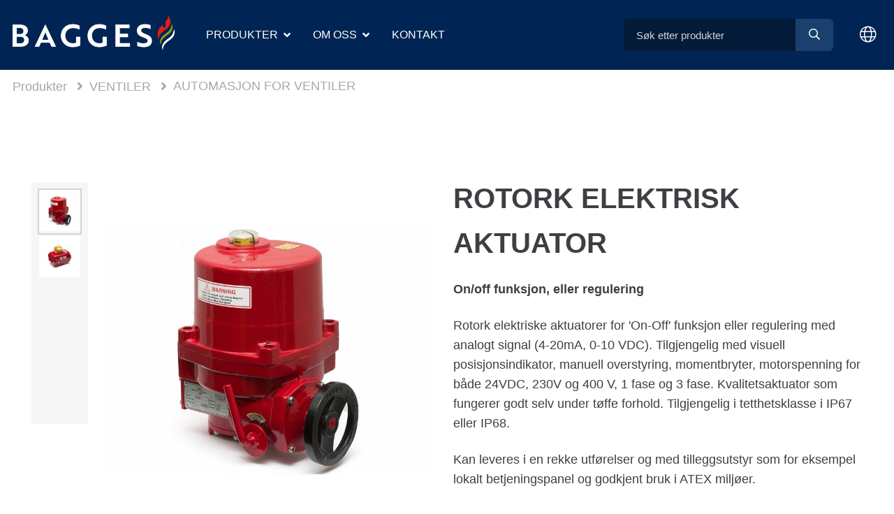

--- FILE ---
content_type: text/html; charset=utf-8
request_url: https://www.bagges.no/produkter/ventiler/automasjon-for-ventiler/rotork-elektrisk-aktuator
body_size: 14544
content:
<!DOCTYPE html>
<html lang="nb">
    <head>
      	<!-- Rapido version 3.2.1 -->
		    <script>
        (function(w,d,s,l,i){w[l]=w[l]||[];w[l].push({'gtm.start':
        new Date().getTime(),event:'gtm.js'});var f=d.getElementsByTagName(s)[0],
        j=d.createElement(s),dl=l!='dataLayer'?'&l='+l:'';j.async=true;j.src=
        'https://www.googletagmanager.com/gtm.js?id='+i+dl;f.parentNode.insertBefore(j,f);
        })(window,document,'script','dataLayer','GTM-M5N75MW');
    </script>
    <meta charset="utf-8" />
    <title>ROTORK ELEKTRISK AKTUATOR FOR 'ON-OFF' FUNKSJON ELLER REGULERING 4-20mA</title>
    <meta name="viewport" content="width=device-width, initial-scale=1.0">
    <meta name="robots" content="index, follow">
    <meta name="theme-color" content="#002554" />
<meta name="generator" content="Dynamicweb 9">
<meta name="og:title" content="ROTORK ELEKTRISK AKTUATOR FOR &#39;ON-OFF&#39; FUNKSJON ELLER REGULERING 4-20mA">
<base href="https://www.bagges.no/">
<meta name="description" content="ROTORK elektrisk aktuator for &#39;On-Off&#39; funksjon eller regulering 4-20mA. For flere motorspenninger. Kontakt oss for hjelp og bestilling">
<meta name="og:type" content="Website">
<meta name="og:image" content="/Files/Images/Ecom/Rotork RCEL-009.jpg">
<link rel="canonical" href="https://www.bagges.no/produkter/ventiler/automasjon-for-ventiler/rotork-elektrisk-aktuator">
<meta name="fb:page_id" content="52">
<meta name="og:site_name" content="Produkter">
<meta name="og:description" content="&lt;p&gt;&lt;strong&gt;On/off funksjon, eller regulering&lt;/strong&gt;&lt;/p&gt;
&lt;p&gt;Rotork elektriske aktuatorer for &#39;On-Off&#39; funksjon eller regulering med analogt signal (4-20mA, 0-10 VDC). Tilgjengelig med visuell posisjonsindikator, manuell overstyring, momentbryter, motorspenning for b&#229;de 24VDC, 230V og 400 V, 1 fase og 3 fase. Kvalitetsaktuator som fungerer godt selv under t&#248;ffe forhold. Tilgjengelig i tetthetsklasse i IP67 eller IP68.&lt;/p&gt;
&lt;p&gt;Kan leveres i en rekke utf&#248;relser og med tilleggsutstyr som for eksempel lokalt betjeningspanel og godkjent bruk i ATEX milj&#248;er.&lt;/p&gt;
&lt;p&gt;Installasjonsmanualer, brukermanual og teknisk datablad p&#229; skandinavisk spr&#229;k er tilgjengelig.&lt;/p&gt;
&lt;p&gt;&lt;a href=&quot;https://www.bagges.no/kontakt&quot;&gt;&lt;span style=&quot;color:#000080;&quot;&gt;Ta kontakt&lt;/span&gt;&lt;/a&gt;&amp;nbsp;med oss for hjelp&amp;nbsp;og bestilling.&lt;/p&gt;
">
<meta name="og:url" content="https://www.bagges.no/Default.aspx?ID=52&amp;groupid=GROUP280&amp;productid=rotork-elektrisk-aktuator">
                <link rel="alternate" hreflang="nb-no" href="https://www.bagges.no/produkter/ventiler/automasjon-for-ventiler/rotork-elektrisk-aktuator">
                <link rel="alternate" hreflang="en-gb" href="https://www.bagges.no/en/products/ventiler/automasjon-for-ventiler/rotork-elektrisk-aktuator">
    <link href="/Files/Images/fav-icon.png" rel="icon" type="image/png">
    <link rel="stylesheet" href="/Files/Templates/Designs/Rapido/css/base/base.min.css" type="text/css">
    <link rel="stylesheet" id="rapidoCss" href="/Files/Templates/Designs/Rapido/css/rapido/rapido_1.min.css?ticks=639032208044470000" type="text/css">
    <link rel="stylesheet" id="igniteCss" type="text/css" href="/Files/Templates/Designs/Rapido/css/ignite/ignite.min.css">
    <link rel="stylesheet" href="/Files/Templates/Designs/Rapido/css/fonts/FontAwesomePro/css/fontawesome-all.min.css" type="text/css">
    <link rel="stylesheet" href="/Files/Templates/Designs/Rapido/css/fonts/flag-icon.min.css" type="text/css">
    </head>
    <body >
            <!-- Google Tag Manager (noscript) -->
    <noscript>
        <iframe src="https://www.googletagmanager.com/ns.html?id=GTM-M5N75MW"
                height="0" width="0" style="display:none;visibility:hidden"></iframe>
    </noscript>
    <!-- End Google Tag Manager (noscript) -->
    <main class="site dw-mod">
            <header class="top-container top-container--sticky dw-mod" id="Top">
            <div class="tools-navigation dw-mod">
        <div class="center-container grid top-container__center-container dw-mod">
                                <div class="grid__col-lg-auto grid__col-md-auto grid__col-sm-12 grid__col-xs-12 u-no-padding  dw-mod" id="Block__MasterDesktopToolsText">
                    </div>
                    <div class="grid__col-lg-auto-width grid__col-md-auto-width grid__col-sm-12 grid__col-xs-12 u-no-padding  dw-mod" id="Block__MasterDesktopToolsNavigation">
                    </div>
        </div>
    </div>
    <nav class="main-navigation dw-mod">
        <div class="center-container top-container__center-container grid   dw-mod">
                                <div class="grid__col-lg-auto-width grid__col-md-auto-width grid__col-sm-12 grid__col-xs-12 u-no-padding grid--align-self-center margin-right-lg dw-mod" id="Block__MasterDesktopLogo">
                            <div class="logo  dw-mod">
        <a href="/" class="logo__img dw-mod u-block">
            <img class="grid__cell-img logo__img dw-mod" src="/Admin/Public/GetImage.ashx?height=50&amp;crop=5&amp;Compression=75&amp;image=%2fFiles%2fImages%2flogo%2fBagges_Logo_avlang_neg.png" alt="Logo" />
        </a>
    </div>
                    </div>
                    <div class="grid__col-lg-auto grid__col-md-auto grid__col-sm-12 grid__col-xs-12 u-no-padding  dw-mod" id="Block__MasterDesktopMenu">
                            <div class="grid__cell u-flex  grid--align-self-end">
<ul class="menu dw-mod dwnavigation u-full-max-width u-flex grid--wrap custom-menu" id="topnavigation">
  <li class="menu__item dw-mod menu__item--horizontal menu__item--top-level dw-navbar-button is-dropdown menu__item--active ">
    <a class="menu__link menu__link--active  dw-mod" href="/produkter">Produkter</a>
    <ul class="menu menu--dropdown dw-mod">
      <li class="menu__item dw-mod is-dropleft menu__item--fixed-width menu__item--active ">
        <a class=" menu-dropdown__link menu-dropdown__link--active  dw-mod" href="/produkter/ventiler">VENTILER</a>
        <ul class="menu menu--dropleft dw-mod">
          <li class="menu__item dw-mod menu__item--fixed-width">
            <a class=" menu-dropdown__link dw-mod" href="/produkter/ventiler/klinger-kuleventiler">KLINGER KULEVENTILER</a>
          </li>
          <li class="menu__item dw-mod menu__item--fixed-width">
            <a class=" menu-dropdown__link dw-mod" href="/produkter/ventiler/pekos-kuleventiler">PEKOS KULEVENTILER</a>
          </li>
          <li class="menu__item dw-mod menu__item--fixed-width">
            <a class=" menu-dropdown__link dw-mod" href="/produkter/ventiler/zurcher-technik-kuleventiler-trykkregulator">ZÜRCHER TECHNIK  KULEVENTILER, TRYKKREGULATOR</a>
          </li>
          <li class="menu__item dw-mod menu__item--fixed-width">
            <a class=" menu-dropdown__link dw-mod" href="/produkter/ventiler/oevrige-kuleventiler">ØVRIGE KULEVENTILER</a>
          </li>
          <li class="menu__item dw-mod menu__item--fixed-width">
            <a class=" menu-dropdown__link dw-mod" href="/produkter/ventiler/ebro-dreiespjeldventiler">EBRO DREIESPJELDVENTILER</a>
          </li>
          <li class="menu__item dw-mod menu__item--fixed-width">
            <a class=" menu-dropdown__link dw-mod" href="/produkter/ventiler/stafsjoe-skyvespjeldventiler">STAFSJÖ SKYVESPJELDVENTILER</a>
          </li>
          <li class="menu__item dw-mod is-dropleft menu__item--fixed-width">
            <a class=" menu-dropdown__link dw-mod" href="/produkter/ventiler/ari-armaturen">ARI ARMATUREN</a>
            <ul class="menu menu--dropleft dw-mod">
              <li class="menu__item dw-mod menu__item--fixed-width">
                <a class=" menu-dropdown__link dw-mod" href="/produkter/ventiler/ari-armaturen/ari-seteventil">ARI SETEVENTIL</a>
              </li>
              <li class="menu__item dw-mod menu__item--fixed-width">
                <a class=" menu-dropdown__link dw-mod" href="/produkter/ventiler/ari-armaturen/ari-sikkerhetsventiler">ARI SIKKERHETSVENTILER</a>
              </li>
              <li class="menu__item dw-mod menu__item--fixed-width">
                <a class=" menu-dropdown__link dw-mod" href="/produkter/ventiler/ari-armaturen/ari-kontrollventiler">ARI KONTROLLVENTILER</a>
              </li>
              <li class="menu__item dw-mod menu__item--fixed-width">
                <a class=" menu-dropdown__link dw-mod" href="/produkter/ventiler/ari-armaturen/ari-trykkreduksjonsventiler">ARI TRYKKREDUKSJONSVENTILER</a>
              </li>
              <li class="menu__item dw-mod menu__item--fixed-width">
                <a class=" menu-dropdown__link dw-mod" href="/produkter/ventiler/ari-armaturen/ari-kondenspotter-vaeskeutskiller">ARI KONDENSPOTTER - VÆSKEUTSKILLER</a>
              </li>
              <li class="menu__item dw-mod menu__item--fixed-width">
                <a class=" menu-dropdown__link dw-mod" href="/produkter/ventiler/ari-armaturen/ari-tilbakeslagsventiler">ARI TILBAKESLAGSVENTILER</a>
              </li>
              <li class="menu__item dw-mod menu__item--fixed-width">
                <a class=" menu-dropdown__link dw-mod" href="/produkter/ventiler/ari-armaturen/ari-filtre">ARI FILTRE</a>
              </li>
              <li class="menu__item dw-mod menu__item--fixed-width">
                <a class=" menu-dropdown__link dw-mod" href="/produkter/ventiler/ari-armaturen/ari-temperaturregulator">ARI TEMPERATURREGULATOR</a>
              </li>
              <li class="menu__item dw-mod menu__item--fixed-width">
                <a class=" menu-dropdown__link dw-mod" href="/produkter/ventiler/ari-armaturen/ari-trippeleksentrisk-dreiespjeldventil">ARI TRIPPELEKSENTRISK DREIESPJELDVENTIL </a>
              </li>
            </ul>
          </li>
          <li class="menu__item dw-mod menu__item--fixed-width">
            <a class=" menu-dropdown__link dw-mod" href="/produkter/ventiler/flowrox-klemventiler">Flowrox™ klemventiler</a>
          </li>
          <li class="menu__item dw-mod menu__item--fixed-width">
            <a class=" menu-dropdown__link dw-mod" href="/produkter/ventiler/pfa-ptfe-linede-ventiler">PFA/PTFE LINEDE VENTILER</a>
          </li>
          <li class="menu__item dw-mod menu__item--fixed-width">
            <a class=" menu-dropdown__link dw-mod" href="/produkter/ventiler/ako-klemventiler">AKO KLEMVENTILER</a>
          </li>
          <li class="menu__item dw-mod menu__item--fixed-width">
            <a class=" menu-dropdown__link dw-mod" href="/produkter/ventiler/sluseventiler">SLUSEVENTILER</a>
          </li>
          <li class="menu__item dw-mod menu__item--fixed-width">
            <a class=" menu-dropdown__link dw-mod" href="/produkter/ventiler/seteventiler">SETEVENTILER</a>
          </li>
          <li class="menu__item dw-mod menu__item--fixed-width">
            <a class=" menu-dropdown__link dw-mod" href="/produkter/ventiler/tilbakeslagsventiler">TILBAKESLAGSVENTILER</a>
          </li>
          <li class="menu__item dw-mod menu__item--fixed-width">
            <a class=" menu-dropdown__link dw-mod" href="/produkter/ventiler/klinger-stempelventiler">KLINGER STEMPELVENTILER</a>
          </li>
          <li class="menu__item dw-mod menu__item--fixed-width">
            <a class=" menu-dropdown__link dw-mod" href="/produkter/ventiler/klinger-nivaaviser-flowindikator">KLINGER NIVÅVISER & FLOWINDIKATOR</a>
          </li>
          <li class="menu__item dw-mod menu__item--fixed-width">
            <a class=" menu-dropdown__link dw-mod" href="/produkter/ventiler/klinger-se-glass">KLINGER SE-GLASS</a>
          </li>
          <li class="menu__item dw-mod menu__item--fixed-width menu__item--active ">
            <a class=" menu-dropdown__link menu-dropdown__link--active  dw-mod" href="/produkter/ventiler/automasjon-for-ventiler">AUTOMASJON FOR VENTILER</a>
          </li>
          <li class="menu__item dw-mod menu__item--fixed-width">
            <a class=" menu-dropdown__link dw-mod" href="/produkter/ventiler/klinger-kompensatorer">KLINGER KOMPENSATORER</a>
          </li>
          <li class="menu__item dw-mod menu__item--fixed-width">
            <a class=" menu-dropdown__link dw-mod" href="/produkter/ventiler/air-torque-aktuator">AIR TORQUE AKTUATOR</a>
          </li>
          <li class="menu__item dw-mod menu__item--fixed-width">
            <a class=" menu-dropdown__link dw-mod" href="/produkter/ventiler/rotork-aktuator">ROTORK AKTUATOR</a>
          </li>
          <li class="menu__item dw-mod menu__item--fixed-width">
            <a class=" menu-dropdown__link dw-mod" href="/produkter/ventiler/auma-aktuator">AUMA AKTUATOR</a>
          </li>
          <li class="menu__item dw-mod menu__item--fixed-width">
            <a class=" menu-dropdown__link dw-mod" href="/produkter/ventiler/berluto-kontrollventiler">BERLUTO Kontrollventiler</a>
          </li>
        </ul>
      </li>
      <li class="menu__item dw-mod is-dropleft menu__item--fixed-width">
        <a class=" menu-dropdown__link dw-mod" href="/produkter/pakninger">PAKNINGER</a>
        <ul class="menu menu--dropleft dw-mod">
          <li class="menu__item dw-mod menu__item--fixed-width">
            <a class=" menu-dropdown__link dw-mod" href="/produkter/pakninger/klinger-fiberpakninger">KLINGER FIBERPAKNINGER</a>
          </li>
          <li class="menu__item dw-mod menu__item--fixed-width">
            <a class=" menu-dropdown__link dw-mod" href="/produkter/pakninger/klinger-grafittpakninger">KLINGER GRAFITTPAKNINGER</a>
          </li>
          <li class="menu__item dw-mod menu__item--fixed-width">
            <a class=" menu-dropdown__link dw-mod" href="/produkter/pakninger/klinger-milam-hoeytemperaturpakninger">KLINGER MILAM HØYTEMPERATURPAKNINGER</a>
          </li>
          <li class="menu__item dw-mod menu__item--fixed-width">
            <a class=" menu-dropdown__link dw-mod" href="/produkter/pakninger/klinger-top-chem-ptfe-kjemikaliepakninger">KLINGER TOP-CHEM PTFE KJEMIKALIEPAKNINGER</a>
          </li>
          <li class="menu__item dw-mod menu__item--fixed-width">
            <a class=" menu-dropdown__link dw-mod" href="/produkter/pakninger/klinger-staalarmerte-gummipakninger">KLINGER STÅLARMERTE GUMMIPAKNINGER</a>
          </li>
          <li class="menu__item dw-mod menu__item--fixed-width">
            <a class=" menu-dropdown__link dw-mod" href="/produkter/pakninger/klinger-sealex-ptfe-snor-m-klebestoff">KLINGER SEALEX PTFE SNOR M/KLEBESTOFF</a>
          </li>
          <li class="menu__item dw-mod menu__item--fixed-width">
            <a class=" menu-dropdown__link dw-mod" href="/produkter/pakninger/klinger-spiralpakninger">KLINGER SPIRALPAKNINGER</a>
          </li>
          <li class="menu__item dw-mod menu__item--fixed-width">
            <a class=" menu-dropdown__link dw-mod" href="/produkter/pakninger/klinger-ring-type-joints-rtj-pakninger">KLINGER RING TYPE JOINTS (RTJ) PAKNINGER</a>
          </li>
          <li class="menu__item dw-mod menu__item--fixed-width">
            <a class=" menu-dropdown__link dw-mod" href="/produkter/pakninger/klinger-kamprofilpakninger">KLINGER KAMPROFILPAKNINGER</a>
          </li>
          <li class="menu__item dw-mod menu__item--fixed-width">
            <a class=" menu-dropdown__link dw-mod" href="/produkter/pakninger/klinger-pakkbokspakninger">KLINGER PAKKBOKSPAKNINGER</a>
          </li>
          <li class="menu__item dw-mod menu__item--fixed-width">
            <a class=" menu-dropdown__link dw-mod" href="/produkter/pakninger/gummirull-gummipakninger">GUMMIRULL - GUMMIPAKNINGER</a>
          </li>
          <li class="menu__item dw-mod menu__item--fixed-width">
            <a class=" menu-dropdown__link dw-mod" href="/produkter/pakninger/kork-filt-baand-tape">KORK - FILT - BÅND - TAPE</a>
          </li>
          <li class="menu__item dw-mod menu__item--fixed-width">
            <a class=" menu-dropdown__link dw-mod" href="/produkter/pakninger/klinger-gpt-flensisolasjonssett">KLINGER & GPT FLENSISOLASJONSSETT</a>
          </li>
          <li class="menu__item dw-mod menu__item--fixed-width">
            <a class=" menu-dropdown__link dw-mod" href="/produkter/pakninger/pakningsverktoey">PAKNINGSVERKTØY</a>
          </li>
          <li class="menu__item dw-mod menu__item--fixed-width">
            <a class=" menu-dropdown__link dw-mod" href="/produkter/pakninger/klinger-expert-og-tekniske-data">KLINGER EXPERT OG TEKNISKE DATA</a>
          </li>
        </ul>
      </li>
      <li class="menu__item dw-mod is-dropleft menu__item--fixed-width">
        <a class=" menu-dropdown__link dw-mod" href="/produkter/pumper">PUMPER</a>
        <ul class="menu menu--dropleft dw-mod">
          <li class="menu__item dw-mod menu__item--fixed-width">
            <a class=" menu-dropdown__link dw-mod" href="/produkter/pumper/flowrox-slangepumper">Flowrox™ slangepumper</a>
          </li>
        </ul>
      </li>
      <li class="menu__item dw-mod is-dropleft menu__item--fixed-width">
        <a class=" menu-dropdown__link dw-mod" href="/produkter/termisk-isolasjon">TERMISK ISOLASJON </a>
        <ul class="menu menu--dropleft dw-mod">
          <li class="menu__item dw-mod menu__item--fixed-width">
            <a class=" menu-dropdown__link dw-mod" href="/produkter/termisk-isolasjon/matter-papir-og-filt">MATTER, PAPIR OG FILT</a>
          </li>
          <li class="menu__item dw-mod is-dropleft menu__item--fixed-width">
            <a class=" menu-dropdown__link dw-mod" href="/produkter/termisk-isolasjon/tekniske-duker">TEKNISKE DUKER</a>
            <ul class="menu menu--dropleft dw-mod">
              <li class="menu__item dw-mod menu__item--fixed-width">
                <a class=" menu-dropdown__link dw-mod" href="/produkter/termisk-isolasjon/tekniske-duker/glassfiberduker">GLASSFIBERDUKER</a>
              </li>
              <li class="menu__item dw-mod menu__item--fixed-width">
                <a class=" menu-dropdown__link dw-mod" href="/produkter/termisk-isolasjon/tekniske-duker/aramidfiberduker">ARAMIDFIBERDUKER</a>
              </li>
              <li class="menu__item dw-mod menu__item--fixed-width">
                <a class=" menu-dropdown__link dw-mod" href="/produkter/termisk-isolasjon/tekniske-duker/silikaduker">SILIKADUKER</a>
              </li>
            </ul>
          </li>
          <li class="menu__item dw-mod menu__item--fixed-width">
            <a class=" menu-dropdown__link dw-mod" href="/produkter/termisk-isolasjon/hoeytemperaturpakninger">HØYTEMPERATURPAKNINGER</a>
          </li>
          <li class="menu__item dw-mod menu__item--fixed-width">
            <a class=" menu-dropdown__link dw-mod" href="/produkter/termisk-isolasjon/isolasjonsplater">ISOLASJONSPLATER</a>
          </li>
          <li class="menu__item dw-mod menu__item--fixed-width">
            <a class=" menu-dropdown__link dw-mod" href="/produkter/termisk-isolasjon/formede-detaljer">FORMEDE DETALJER</a>
          </li>
          <li class="menu__item dw-mod menu__item--fixed-width">
            <a class=" menu-dropdown__link dw-mod" href="/produkter/termisk-isolasjon/soem-og-festemateriell">SØM OG FESTEMATERIELL</a>
          </li>
          <li class="menu__item dw-mod menu__item--fixed-width">
            <a class=" menu-dropdown__link dw-mod" href="/produkter/termisk-isolasjon/sement-kitt-fugemasser-og-ildfast-coating">SEMENT, KITT, FUGEMASSER OG ILDFAST COATING</a>
          </li>
          <li class="menu__item dw-mod menu__item--fixed-width">
            <a class=" menu-dropdown__link dw-mod" href="/produkter/termisk-isolasjon/baand-stroemper-snor-og-tape">BÅND, STRØMPER, SNOR OG TAPE</a>
          </li>
          <li class="menu__item dw-mod menu__item--fixed-width">
            <a class=" menu-dropdown__link dw-mod" href="/produkter/termisk-isolasjon/kjoelevannslanger">KJØLEVANNSLANGER</a>
          </li>
          <li class="menu__item dw-mod menu__item--fixed-width">
            <a class=" menu-dropdown__link dw-mod" href="/produkter/termisk-isolasjon/vernevotter-og-sveiseputer">VERNEVOTTER OG SVEISEPUTER</a>
          </li>
        </ul>
      </li>
      <li class="menu__item dw-mod is-dropleft menu__item--fixed-width">
        <a class=" menu-dropdown__link dw-mod" href="/produkter/passiv-brannbeskyttelse">PASSIV BRANNBESKYTTELSE</a>
        <ul class="menu menu--dropleft dw-mod">
          <li class="menu__item dw-mod menu__item--fixed-width">
            <a class=" menu-dropdown__link dw-mod" href="/produkter/passiv-brannbeskyttelse/fyrewrap-insulfrax-isofrax-matter-og-papir">FYREWRAP® / INSULFRAX® / ISOFRAX® MATTER OG PAPIR</a>
          </li>
          <li class="menu__item dw-mod is-dropleft menu__item--fixed-width">
            <a class=" menu-dropdown__link dw-mod" href="/produkter/passiv-brannbeskyttelse/tekniske-duker">TEKNISKE DUKER</a>
            <ul class="menu menu--dropleft dw-mod">
              <li class="menu__item dw-mod menu__item--fixed-width">
                <a class=" menu-dropdown__link dw-mod" href="/produkter/passiv-brannbeskyttelse/tekniske-duker/bagges-glassfiberduker">BAGGES GLASSFIBERDUKER</a>
              </li>
              <li class="menu__item dw-mod menu__item--fixed-width">
                <a class=" menu-dropdown__link dw-mod" href="/produkter/passiv-brannbeskyttelse/tekniske-duker/bagges-aramidfiberduker">BAGGES ARAMIDFIBERDUKER</a>
              </li>
              <li class="menu__item dw-mod menu__item--fixed-width">
                <a class=" menu-dropdown__link dw-mod" href="/produkter/passiv-brannbeskyttelse/tekniske-duker/bagges-silikaduker">BAGGES SILIKADUKER</a>
              </li>
            </ul>
          </li>
          <li class="menu__item dw-mod menu__item--fixed-width">
            <a class=" menu-dropdown__link dw-mod" href="/produkter/passiv-brannbeskyttelse/isolasjonsplater">ISOLASJONSPLATER</a>
          </li>
          <li class="menu__item dw-mod menu__item--fixed-width">
            <a class=" menu-dropdown__link dw-mod" href="/produkter/passiv-brannbeskyttelse/soem-og-festemateriell">SØM OG FESTEMATERIELL</a>
          </li>
        </ul>
      </li>
      <li class="menu__item dw-mod is-dropleft menu__item--fixed-width">
        <a class=" menu-dropdown__link dw-mod" href="/produkter/elektrisk-isolasjon">ELEKTRISK ISOLASJON</a>
        <ul class="menu menu--dropleft dw-mod">
          <li class="menu__item dw-mod menu__item--fixed-width">
            <a class=" menu-dropdown__link dw-mod" href="/produkter/elektrisk-isolasjon/papirbakelitt">PAPIRBAKELITT</a>
          </li>
          <li class="menu__item dw-mod menu__item--fixed-width">
            <a class=" menu-dropdown__link dw-mod" href="/produkter/elektrisk-isolasjon/bomullsbakelitt">BOMULLSBAKELITT</a>
          </li>
          <li class="menu__item dw-mod menu__item--fixed-width">
            <a class=" menu-dropdown__link dw-mod" href="/produkter/elektrisk-isolasjon/glass-matte-polyester-gpo3">GLASS MATTE POLYESTER - GPO3</a>
          </li>
          <li class="menu__item dw-mod menu__item--fixed-width">
            <a class=" menu-dropdown__link dw-mod" href="/produkter/elektrisk-isolasjon/glass-epoxy-g-10-og-g-11">GLASS EPOXY - G-10 og G-11</a>
          </li>
          <li class="menu__item dw-mod menu__item--fixed-width">
            <a class=" menu-dropdown__link dw-mod" href="/produkter/elektrisk-isolasjon/glass-silikon-g7">GLASS SILIKON - G7</a>
          </li>
          <li class="menu__item dw-mod menu__item--fixed-width">
            <a class=" menu-dropdown__link dw-mod" href="/produkter/elektrisk-isolasjon/mica-silikon">MICA SILIKON</a>
          </li>
          <li class="menu__item dw-mod menu__item--fixed-width">
            <a class=" menu-dropdown__link dw-mod" href="/produkter/elektrisk-isolasjon/fiber-sement">FIBER SEMENT</a>
          </li>
          <li class="menu__item dw-mod menu__item--fixed-width">
            <a class=" menu-dropdown__link dw-mod" href="/produkter/elektrisk-isolasjon/hoeytemperatur-elektriske-isolasjonsstroemper">HØYTEMPERATUR ELEKTRISKE ISOLASJONSSTRØMPER</a>
          </li>
          <li class="menu__item dw-mod menu__item--fixed-width">
            <a class=" menu-dropdown__link dw-mod" href="/produkter/elektrisk-isolasjon/isolasjonsbaand">ISOLASJONSBÅND</a>
          </li>
          <li class="menu__item dw-mod menu__item--fixed-width">
            <a class=" menu-dropdown__link dw-mod" href="/produkter/elektrisk-isolasjon/teknisk-informasjon-og-data">TEKNISK INFORMASJON OG DATA</a>
          </li>
        </ul>
      </li>
      <li class="menu__item dw-mod is-dropleft menu__item--fixed-width">
        <a class=" menu-dropdown__link dw-mod" href="/produkter/teknisk-plast">TEKNISK PLAST</a>
        <ul class="menu menu--dropleft dw-mod">
          <li class="menu__item dw-mod menu__item--fixed-width">
            <a class=" menu-dropdown__link dw-mod" href="/produkter/teknisk-plast/hoeyteknologisk-plast">HØYTEKNOLOGISK PLAST</a>
          </li>
          <li class="menu__item dw-mod menu__item--fixed-width">
            <a class=" menu-dropdown__link dw-mod" href="/produkter/teknisk-plast/konstruksjonsplast">KONSTRUKSJONSPLAST</a>
          </li>
          <li class="menu__item dw-mod menu__item--fixed-width">
            <a class=" menu-dropdown__link dw-mod" href="/produkter/teknisk-plast/standard-plast">STANDARD PLAST</a>
          </li>
        </ul>
      </li>
      <li class="menu__item dw-mod is-dropleft menu__item--fixed-width">
        <a class=" menu-dropdown__link dw-mod" href="/produkter/filtrering">FILTRERING</a>
        <ul class="menu menu--dropleft dw-mod">
          <li class="menu__item dw-mod menu__item--fixed-width">
            <a class=" menu-dropdown__link dw-mod" href="/produkter/filtrering/pressfilter">PRESSFILTER</a>
          </li>
          <li class="menu__item dw-mod menu__item--fixed-width">
            <a class=" menu-dropdown__link dw-mod" href="/produkter/filtrering/taarnpressefilter">TÅRNPRESSEFILTER</a>
          </li>
          <li class="menu__item dw-mod menu__item--fixed-width">
            <a class=" menu-dropdown__link dw-mod" href="/produkter/filtrering/trommelfilter">TROMMELFILTER</a>
          </li>
          <li class="menu__item dw-mod menu__item--fixed-width">
            <a class=" menu-dropdown__link dw-mod" href="/produkter/filtrering/skivefilter">SKIVEFILTER</a>
          </li>
          <li class="menu__item dw-mod menu__item--fixed-width">
            <a class=" menu-dropdown__link dw-mod" href="/produkter/filtrering/beltefilter">BELTEFILTER</a>
          </li>
          <li class="menu__item dw-mod menu__item--fixed-width">
            <a class=" menu-dropdown__link dw-mod" href="/produkter/filtrering/tjenester-service">TJENESTER  / SERVICE</a>
          </li>
        </ul>
      </li>
    </ul>
  </li>
  <li class="menu__item dw-mod menu__item--horizontal menu__item--top-level dw-navbar-button is-dropdown">
    <a class="menu__link dw-mod" href="/om-oss">Om oss</a>
    <ul class="menu menu--dropdown dw-mod">
      <li class="menu__item dw-mod menu__item--fixed-width">
        <a class=" menu-dropdown__link dw-mod" href="/om-oss/avdeling-for-ventiler-pakninger-og-pumper">AVDELING FOR VENTILER, PAKNINGER OG PUMPER</a>
      </li>
      <li class="menu__item dw-mod menu__item--fixed-width">
        <a class=" menu-dropdown__link dw-mod" href="/om-oss/avdeling-for-isolasjon-og-filtrering">AVDELING FOR ISOLASJON OG FILTRERING</a>
      </li>
      <li class="menu__item dw-mod menu__item--fixed-width">
        <a class=" menu-dropdown__link dw-mod" href="/om-oss/avdeling-for-innesalg-kundeservice">AVDELING FOR INNESALG / KUNDESERVICE</a>
      </li>
      <li class="menu__item dw-mod menu__item--fixed-width">
        <a class=" menu-dropdown__link dw-mod" href="/om-oss/vaar-produksjon">VÅR PRODUKSJON</a>
      </li>
      <li class="menu__item dw-mod menu__item--fixed-width">
        <a class=" menu-dropdown__link dw-mod" href="/om-oss/vaare-tjenester">VÅRE TJENESTER</a>
      </li>
      <li class="menu__item dw-mod menu__item--fixed-width">
        <a class=" menu-dropdown__link dw-mod" href="/om-oss/sertifikater">Sertifikater</a>
      </li>
    </ul>
  </li>
  <li class="menu__item dw-mod menu__item--horizontal menu__item--top-level dw-navbar-button">
    <a class="menu__link dw-mod" href="/kontakt">Kontakt</a>
  </li>
  <li class="menu__item dw-mod menu__item--horizontal menu__item--top-level dw-navbar-button">
    <a class="menu__link dw-mod" href="/sikkerhetsdatablader">Sikkerhetsdatablader</a>
  </li>
</ul>    </div>
                    </div>
            <div class="u-flex dw-mod">
                   <ul class="menu u-flex dw-mod">
          <div class="menu u-no-padding u-w380px grid__cell dw-mod menu-searchbar">
    <div class="typeahead typeahead--centered u-color-inherit js-typeahead dw-mod" id="ProductSearchBar"
         data-page-size="5"
         data-search-feed-id="52&feed=true"
         data-search-second-feed-id=""
         data-result-page-id="52"
         data-groups-page-id="0"
         data-search-type="product-search">
      <div class="typeahead-search-field">
        <input type="text" class="u-no-margin u-full-width u-full-height js-typeahead-search-field navigation-search-field dw-mod" placeholder="Søk etter produkter" value="">
          <ul class="dropdown dropdown--absolute-position u-min-w220px u-full-width js-handlebars-root js-typeahead-search-content dw-mod" id="ProductSearchBarContent" data-template="SearchProductsTemplate" data-json-feed="/Default.aspx?ID=52&feed=true&feedType=productsOnly" data-init-onload="false"></ul>
      </div>
      <button type="button" class="btn btn--condensed btn--primary u-no-margin dw-mod js-typeahead-enter-btn" title="Søk"><i class="far fa-search"></i></button>
    </div>
    </div>
        <li class="menu__item menu__item--horizontal menu__item--top-level u-hidden-xxs menu__item--icon is-dropdown is-dropdown--no-icon dw-mod">
            <div class="menu__link menu__link--icon dw-mod" title="Språk">
                <i class="fal fa-globe fa-1_5x"></i>
            </div>
            <div class="menu menu--dropdown menu--dropdown-right languages-dropdown dw-mod grid__cell">
                    <div class="menu__item dw-mod menu__item--fixed-width">
                                                    <a href="/Default.aspx?AreaID=1" class="menu-dropdown__link dw-mod"><span class="flag-icon flag-icon-no u-margin-right"></span>Norsk</a>
                                            </div>
                    <div class="menu__item dw-mod menu__item--fixed-width">
                            <a href="/Default.aspx?AreaID=18" class="menu-dropdown__link dw-mod"><span class="flag-icon flag-icon-gb u-margin-right"></span>English</a>
                                                                    </div>
            </div>
        </li>
    </ul>
            </div>
        </div>
    </nav>
    </header>
    <div id="Page" class="page js-page-pos">
        <section class="center-container content-container dw-mod" id="content">
<ul class="breadcrumb dw-mod">
  <li class="breadcrumb__item dw-mod">
    <a href="/produkter">Produkter</a>
  </li>
  <li class="breadcrumb__item dw-mod">
    <a href="/produkter/ventiler">VENTILER</a>
  </li>
  <li class="breadcrumb__item dw-mod">
    <a href="/produkter/ventiler/automasjon-for-ventiler">AUTOMASJON FOR VENTILER</a>
  </li>
</ul>
<script type="application/ld+json">
        {
          "@context": "http://schema.org",
          "@type": "BreadcrumbList",
          "itemListElement": [
    {
      "@type": "ListItem",
      "position": 1,
      "item": {
        "@id": "https://www.bagges.no/produkter",
        "name": "Produkter"
      }
    }
      ,
    {
      "@type": "ListItem",
      "position": 2,
      "item": {
        "@id": "https://www.bagges.no/produkter/ventiler",
        "name": "VENTILER"
      }
    }
      ,
    {
      "@type": "ListItem",
      "position": 3,
      "item": {
        "@id": "https://www.bagges.no/produkter/ventiler/automasjon-for-ventiler",
        "name": "AUTOMASJON FOR VENTILER"
      }
    }
          ]
        }
      </script>                    <div class="grid grid--align-content-start  dw-mod" id="Block__PageRow">
                                            <div class="grid__col-lg-12 grid__col-md-12 grid__col-sm-12 grid__col-xs-12  grid__col--bleed dw-mod" id="Block__PageContent">
                                            <div class="grid grid--align-content-start  dw-mod" id="Block__PageContentRow">
<div class="grid__col-md-12 grid__col--bleed">
    <section class="multiple-paragraphs-container paragraph-container--full-width u-transparent u-transparent--bg  multiple-paragraphs-container--spacing-md dw-mod" >
        <div class="background-image image-filter image-filter--none dw-mod" >
            <div class="background-image__wrapper image-filter image-filter--none dw-mod">
            </div>
        </div>
            <div class="center-container paragraph-container  dw-mod">
                <div class="grid paragraph-container--height-auto  dw-mod">
                                            <div class="paragraph-container grid__col-12 dw-mod">
    <script>
        // Measure a view of product details. This example assumes the detail view occurs on pageload,
        // and also tracks a standard pageview of the details page.
        dataLayer.push({
            'event': 'productDetails',
            "ecommerce": {
                "detail": {
                    "currencyCode": "NOK",
                    "actionField": {},    // 'detail' actions have an optional list property.
                    "products": [{
                        "name": "ROTORK ELEKTRISK AKTUATOR",         // Name or ID is required.
                        "id": "rotork-elektrisk-aktuator",
                        "price": "0",
                        "brand": "",
                        "category": "AUTOMASJON FOR VENTILER",
                        "variant": ""
                    }]
                }
            }
        });
    </script>
 <script id="ProductPreRenderContainer" type="text/x-template">
    <div class="u-h600px u-full-width">
        <div class="grid">
            <div class="grid__col-12">
                <div class="pre-render-element pre-render-element--md"></div>
            </div>
        </div>
    </div>
</script>
<script id="ProductContainer" type="text/x-template">
    {{#.}}
        <div class="u-min-h400px u-full-width">
            <div class="grid">
                <div class="grid__col-45px grid__col--bleed-x">
                    <div class="grid__cell grid__cell--align-middle-left">
                                <button class="btn--condensed {{prevdisabled}} u-position-relative btn btn--clean dw-mod" onClick="HandlebarsBolt.UpdateContent('ProductList_{{groupName}}', '{{prevPage}}')" type="button" ="{{prevdisabled}}">                <i class="fas fa-chevron-left fa-2x" ></i>
</button>
                    </div>
                </div>
                <div class="grid__col-auto grid__col--bleed-x">
                    <div id="ProductsContainer" data-template="ProductGridItemContainer" class="grid product-list dw-mod" data-save-cookie="true">
                        {{#ProductsContainer}}
                            <div id="Product{{productId}}" class="grid__col-3 product-list__grid-item image-hover--zoom dw-mod">
                                {{#Product}}
                                    <div class="grid__col--auto js-product-scroll-trigger u-no-padding u-full-height" data-params="{{googleImpression}}">
                                        <div class="grid__cell product-list__grid-item__image dw-mod {{noImage}}">
                                            <a href="{{link}}" 
                                               onclick="{{#if googleImpression}}googleEnchantImpressionClick({{googleImpression}}, event){{/if}}" 
                                               class="u-block u-position-relative image-hover__wrapper dw-mod">
                                                            <img class="b-lazy  grid__cell-img grid__cell-img--centered u-min-h180px dw-mod" src="/Files/Images/placeholder.gif" data-src="/Admin/Public/GetImage.ashx?Width=300&Height=300&Crop=5&BackgroundColor=&DoNotUpscale=True&FillCanvas=True&Image={{image}}"   alt="{{name}}" title="{{name}}"  />
                                                {{#StickersContainers}}
                                                    {{>StickersContainer}}
                                                {{/StickersContainers}}
                                            </a>
                                        </div>
                                        <div class="grid__cell product-list__grid-item__price-info dw-mod">
                                            <a href="{{link}}" onclick="{{#if googleImpression}}googleEnchantImpressionClick({{googleImpression}}, event){{/if}}" title="{{name}}">
                                                <h6 class="u-condensed-text dw-mod" >{{name}}</h6>
                                            </a>
                                                <div class="item-number dw-mod">{{number}}</div>
                                        </div>
                                        <div class="product-list__grid-item__footer dw-mod">
                                                    <div>        <a class="u-no-margin btn btn--secondary dw-mod" title="Se mer" id="CartButton_{{id}}" onClick="{{#if googleImpression}}googleEnchantImpressionClick({{googleImpression}}, event){{/if}}" href="{{link}}" >Se mer</a>
</div>
                                        </div>
                                    </div>
                                {{/Product}}
                            </div>
                        {{/ProductsContainer}}
                    </div>
                </div>
                <div class="grid__col-45px grid__col--bleed-x">
                    <div class="grid__cell grid__cell--align-middle-right">
                                <button class="btn--condensed {{nextdisabled}} u-position-relative btn btn--clean dw-mod" onClick="HandlebarsBolt.UpdateContent('ProductList_{{groupName}}', '{{nextPage}}')" type="button" ="{{nextdisabled}}">                <i class="fas fa-chevron-right fa-2x" ></i>
</button>
                    </div>
                </div>
            </div>
        </div>
    {{/.}}
</script>
<script id="StickersContainer" type="text/x-template">
    <div class="stickers-container stickers-container--{{{convertStickerPositionToClassName Position}}} dw-mod">
        {{#Stickers}}
            {{>Sticker}}
        {{/Stickers}}
    </div>
</script>
<script id="Sticker" type="text/x-template">
            <div class="stickers-container__tag stickers-container__tag--medium  {{CssClass}} dw-mod"  >{{Title}}</div>   
</script>
<script>
                document.addEventListener("DOMContentLoaded", function (event) {
                    Scroll.AddIsInViewportListener(".js-product-scroll-trigger", function (elem) {
                        let googleImpression = JSON.parse(elem.getAttribute("data-params"));
                        googleImpression.list = "Related products";
                        googleEnchantImpression(googleImpression);
                        elem.classList.remove("js-product-scroll-trigger");
                    });
                });
</script>
<div class="product__info dw-mod u-margin-bottom--lg js-product">
        <div class="product__top paragraph-container paragraph-container--full-width dw-mod">
        <div class="center-container u-padding dw-mod">
            <div class="grid">
                                    <div class="grid__col-lg-6 grid__col-md-6 grid__col-sm-12 grid__col-xs-12   dw-mod" id="Block__MainImage">
                                            <div class="grid grid--align-content-start  dw-mod" id="Block__MainImageRow">
                                <input type="checkbox" id="GalleryModalTrigger" class="modal-trigger"  />
        <div class="modal-container">
                <label for="GalleryModalTrigger" id="GalleryModalOverlay" class="modal-overlay"></label>
            <div class="modal modal--lg modal-height--full" id="GalleryModal">
                <div class="modal__body ">
                        <div class="carousel dw-mod" id="modalCarousel">
        <div class="thumb-list carousel__container  js-carousel-slides dw-mod">
    <div class="carousel__slide dw-mod">
            <img class="b-lazy  modal--full__img dw-mod" src="/Files/Images/placeholder.gif" data-src="/Files/Images/Ecom/Rotork RCEL-009.jpg"   alt="ROTORK ELEKTRISK AKTUATOR" title="ROTORK ELEKTRISK AKTUATOR"  />
    </div>
    <div class="carousel__slide dw-mod">
            <img class="b-lazy  modal--full__img dw-mod" src="/Files/Images/placeholder.gif" data-src="/Files/Images/Ecom/Rotork 303202-RCEL-005.jpg"   alt="ROTORK ELEKTRISK AKTUATOR" title="ROTORK ELEKTRISK AKTUATOR"  />
    </div>
        </div>
        <script>
            document.addEventListener("DOMContentLoaded", function () {
                modalCarousel = new CarouselModule('#modalCarousel', {
                    slidesInView: 1,
                    direction: "horizontal",
                    preloaderSize: 3,
                    showCounter: true
                });
            });
        </script>
    </div>
                </div>
                <label class="modal__close-btn" for="GalleryModalTrigger"></label>
            </div>
        </div>
                    <div class="grid__col-lg-2 grid__col-md-2 grid__col-sm-12 grid__col-xs-12   dw-mod" id="Block__Carousel">
                            <div class="product__thumbs dw-mod">
            <div class="carousel dw-mod" id="productCarousel">
        <div class="thumb-list carousel__container carousel__container--hidden js-carousel-slides dw-mod">
    <div class="carousel__slide dw-mod">
            <div class="thumb-list__item dw-mod js-thumb js-gallery js-thumb--active thumb-list__item--active" data-for="Image_rotork-elektrisk-aktuator" data-image="/Admin/Public/GetImage.ashx?width=800&amp;height=800&amp;crop=5&FillCanvas=True&DoNotUpscale=true&amp;Compression=75&amp;image=/Files/Images/Ecom/Rotork RCEL-009.jpg" onmouseover="Gallery.openImage(this)">
                <label for="GalleryModalTrigger" class="thumb-list__image-label">
                                 <img class="b-lazy  u-middle  thumb-list__image dw-mod" src="/Files/Images/placeholder.gif" data-src="/Admin/Public/GetImage.ashx?Width=200&Height=200&Crop=5&BackgroundColor=&DoNotUpscale=True&FillCanvas=True&Image=/Files/Images/Ecom/Rotork RCEL-009.jpg"   onclick="modalCarousel.GoToSlide('modalCarousel', this.closest('.carousel__slide').index());" alt="ROTORK ELEKTRISK AKTUATOR" title="ROTORK ELEKTRISK AKTUATOR" data-image="/Files/Images/Ecom/Rotork RCEL-009.jpg" />
                </label>
            </div>
    </div>
    <div class="carousel__slide dw-mod">
            <div class="thumb-list__item dw-mod js-thumb js-gallery " data-for="Image_rotork-elektrisk-aktuator" data-image="/Admin/Public/GetImage.ashx?width=800&amp;height=800&amp;crop=5&FillCanvas=True&DoNotUpscale=true&amp;Compression=75&amp;image=/Files/Images/Ecom/Rotork 303202-RCEL-005.jpg" onmouseover="Gallery.openImage(this)">
                <label for="GalleryModalTrigger" class="thumb-list__image-label">
                                 <img class="b-lazy  u-middle  thumb-list__image dw-mod" src="/Files/Images/placeholder.gif" data-src="/Admin/Public/GetImage.ashx?Width=200&Height=200&Crop=5&BackgroundColor=&DoNotUpscale=True&FillCanvas=True&Image=/Files/Images/Ecom/Rotork 303202-RCEL-005.jpg"   onclick="modalCarousel.GoToSlide('modalCarousel', this.closest('.carousel__slide').index());" alt="ROTORK ELEKTRISK AKTUATOR" title="ROTORK ELEKTRISK AKTUATOR" data-image="/Files/Images/Ecom/Rotork 303202-RCEL-005.jpg" />
                </label>
            </div>
    </div>
        </div>
        <script>
            document.addEventListener("DOMContentLoaded", function () {
                productCarousel = new CarouselModule('#productCarousel', {
                    slidesInView: 5,
                    direction: "vertical",
                    preloaderSize: 2,
                    showCounter: false
                });
            });
        </script>
    </div>
    </div>
                    </div>
                    <div class="grid__col-lg-auto grid__col-md-auto grid__col-sm-12 grid__col-xs-12   dw-mod" id="Block__Image">
                            <label for="GalleryModalTrigger" class="product__image-container u-position-relative">
                    <img id="Image_rotork-elektrisk-aktuator" class="b-lazy  u-middle product__image-container__image dw-mod dw-mod" src="/Files/Images/placeholder.gif" data-src="/Admin/Public/GetImage.ashx?Width=800&Height=800&Crop=5&BackgroundColor=&DoNotUpscale=True&FillCanvas=True&Image=/Files/Images/Ecom/Rotork RCEL-009.jpg"   onclick="modalCarousel.GoToSlide('modalCarousel', this.getAttribute('data-number'))" alt="ROTORK ELEKTRISK AKTUATOR" title="ROTORK ELEKTRISK AKTUATOR" data-number="0" />
    </label>
                    </div>
                    </div>
                    </div>
                    <div class="grid__col-lg-auto grid__col-md-auto grid__col-sm-12 grid__col-xs-12   dw-mod" id="Block__MainInformation">
                            <div>
        <div class="u-pull--left product__title dw-mod">
            <h1 class="u-no-margin">ROTORK ELEKTRISK AKTUATOR </h1>
            <h2></h2>
        </div>
        <div class="u-pull--right">
        </div>
    </div>
        <div class="introduction-text">
            <p><strong>On/off funksjon, eller regulering</strong></p>
<p>Rotork elektriske aktuatorer for 'On-Off' funksjon eller regulering med analogt signal (4-20mA, 0-10 VDC). Tilgjengelig med visuell posisjonsindikator, manuell overstyring, momentbryter, motorspenning for både 24VDC, 230V og 400 V, 1 fase og 3 fase. Kvalitetsaktuator som fungerer godt selv under tøffe forhold. Tilgjengelig i tetthetsklasse i IP67 eller IP68.</p>
<p>Kan leveres i en rekke utførelser og med tilleggsutstyr som for eksempel lokalt betjeningspanel og godkjent bruk i ATEX miljøer.</p>
<p>Installasjonsmanualer, brukermanual og teknisk datablad på skandinavisk språk er tilgjengelig.</p>
<p><a href="https://www.bagges.no/kontakt"><span style="color:#000080;">Ta kontakt</span></a>&nbsp;med oss for hjelp&nbsp;og bestilling.</p>
        </div>
                    </div>
            </div>
        </div>
    </div>
<div class="grid__col-12 product__info product__info--tabs tabs dw-mod">
            <input type="radio" class="tabs__trigger" name="productTabs" id="CustomFields" onchange="bLazy.revalidate()" checked />
            <input type="radio" class="tabs__trigger" name="productTabs" id="RelatedVariants" onchange="bLazy.revalidate()"  />
            <input type="radio" class="tabs__trigger" name="productTabs" id="TechnicalDocs" onchange="bLazy.revalidate()"  />
    <div class="tabs__list dw-mod">
            <label for="CustomFields" class="tabs__label dw-mod">Detaljer</label>
            <label for="RelatedVariants" class="tabs__label dw-mod">Varianter</label>
            <label for="TechnicalDocs" class="tabs__label dw-mod">Teknisk dokumentasjon</label>
    </div>
    <div class="tabs__blocks dw-mod">
                <div class="tabs__block dw-mod" id="Block__CustomFields">
                    <section class="product__section paragraph-container paragraph-container--full-width product__section--bordered dw-mod">
                        <div class="center-container u-padding--lg dw-mod">
                                <div class="product__section u-no-padding dw-mod">
        <div class="center-container  dw-mod">
                <div class="grid grid--external-bleed-x u-margin-bottom--lg">
                    <div class="grid__col-md-12 grid__col-sm-12 grid__col-xs-12">
                        <table class="table--no-top-border">
                                    <tr>
            <th>Egenskaper</th>
            <td>
                <ul>
	<li>IP67</li>
	<li>4 stk endebrytere (2 stk er potensialfrie)</li>
	<li>Varmeelement mot kondens</li>
	<li>Manuell overstyring/nødkjøring</li>
	<li>Visuell posisjonsindikator</li>
	<li>Kabeltilslutning M20x1,5</li>
	<li>Temperatur område RCEL 005-250 fra -20 til +70 °C</li>
	<li>Motor iht isolasjonklasse F</li>
</ul>
            </td>
        </tr>
        <tr>
            <th>Teknisk dokumentasjon</th>
            <td>
                <ul>
	<li>Tilpasset ISO 5211</li>
	<li>ATEX 2014/34/EU&nbsp;på forespørsel</li>
</ul>
            </td>
        </tr>
        <tr>
            <th>Teknisk tabell</th>
            <td>
                <table class="Beskrivelse" id="553">
	<tbody>
		<tr>
			<td>Hus:</td>
			<td>Eloksert aluminium</td>
		</tr>
		<tr>
			<td>Overflatebehandling:</td>
			<td>Anodisert og pulverlakkert</td>
		</tr>
	</tbody>
</table>
            </td>
        </tr>
                        </table>
                    </div>
                </div>
        </div>
    </div>
                        </div>
                    </section>
                </div>
                <div class="tabs__block dw-mod" id="Block__RelatedVariants">
                    <section class="product__section paragraph-container paragraph-container--full-width product__section--bordered dw-mod">
                        <div class="center-container u-padding--lg dw-mod">
                                <div class="product__section u-no-padding dw-mod">
                <div><b>Dobbeltvirkende aktuator</b></div>
                    <table>
                        <thead>
                            <tr>
                                    <th>Varenr</th>
                                    <th>Type</th>
                                    <th>ISO 5211 / innvendig stjerne (mm)</th>
                                    <th>Motor spenning</th>
                                    <th>Torque</th>
                            </tr>
                        </thead>
                        <tbody>
                                <tr>
                                        <td>
                                            06500005
                                        </td>
                                        <td>
                                            RCEL 005
                                        </td>
                                        <td>
                                            F03-05-07 / 14
                                        </td>
                                        <td>
                                            24VDC
                                        </td>
                                        <td>
                                            50 Nm
                                        </td>
                                </tr>
                                <tr>
                                        <td>
                                            06500010
                                        </td>
                                        <td>
                                            RCEL 005
                                        </td>
                                        <td>
                                            F03-05-07 / 14
                                        </td>
                                        <td>
                                            230VAC/50 IP67 Hz 1-fas
                                        </td>
                                        <td>
                                            50 Nm
                                        </td>
                                </tr>
                                <tr>
                                        <td>
                                            06500015
                                        </td>
                                        <td>
                                            RCEL 006
                                        </td>
                                        <td>
                                            F05-07 / 17
                                        </td>
                                        <td>
                                            230VAC/50 IP67 Hz 1-fas
                                        </td>
                                        <td>
                                            58 Nm
                                        </td>
                                </tr>
                                <tr>
                                        <td>
                                            06500016
                                        </td>
                                        <td>
                                            RCEL 006*
                                        </td>
                                        <td>
                                            F05-07/17
                                        </td>
                                        <td>
                                            230VAC/50 Hz IP67 - 1 fas
                                        </td>
                                        <td>
                                            58 Nm
                                        </td>
                                </tr>
                                <tr>
                                        <td>
                                            06500115
                                        </td>
                                        <td>
                                            RCEL 019
                                        </td>
                                        <td>
                                            F07-10/17
                                        </td>
                                        <td>
                                            230VAC/50 Hz IP 67 - 1 fas
                                        </td>
                                        <td>
                                            186 Nm
                                        </td>
                                </tr>
                                <tr>
                                        <td>
                                            06500116
                                        </td>
                                        <td>
                                            RCEL 019*
                                        </td>
                                        <td>
                                            F07-10/17
                                        </td>
                                        <td>
                                            230VAC/50 Hz IP 67 - 1 fas
                                        </td>
                                        <td>
                                            186 Nm
                                        </td>
                                </tr>
                        </tbody>
                    </table>
    </div>
                        </div>
                    </section>
                </div>
                <div class="tabs__block dw-mod" id="Block__TechnicalDocs">
                    <section class="product__section paragraph-container paragraph-container--full-width product__section--bordered dw-mod">
                        <div class="center-container u-padding--lg dw-mod">
                                <div class="product__section u-no-padding dw-mod technical_docs">
        <ul>
                <li class="videoLink">
                    <a target="_blank" href="/Files/Images/Informasjonsblader/Driftsinstruksjon-elektriske-aktuator-RCEL-005.pdf">Driftsinstruksjon elektriske aktuator RCEL 005</a>
                </li>
                            <li class="videoLink">
                    <a target="_blank" href="/Files/Images/Informasjonsblader/Driftsinstruksjon-elektriske-aktuator-RCEL-006-009.pdf">Driftsinstruksjon elektriske aktuator RCEL 006 – 009</a>
                </li>
                            <li class="videoLink">
                    <a target="_blank" href="/Files/Images/Informasjonsblader/Driftsinstruksjon-elektriske-aktuator-RCEL-015-250.pdf">Driftsinstruksjon elektriske aktuator RCEL 015 – 250</a>
                </li>
                            <li class="videoLink">
                    <a target="_blank" href="/Files/Images/Informasjonsblader/Manual-Reguleringskort-PCU-DHC-100D.pdf">Manual Reguleringskort PCU DHC-100D</a>
                </li>
                            <li class="videoLink">
                    <a target="_blank" href="/Files/Images/Tekniske datablader/Teknsik-datablad-elektriske-aktuator-RCEL-005-250.pdf">Teknisk datablad elektriske aktuator RCEL 005 – 250</a>
                </li>
                                                                    </ul>
    </div>
                        </div>
                    </section>
                </div>
    </div>
</div>
    <script type="application/ld+json">
        {
          "@context": "http://schema.org/",
          "@type": "Product",
          "name": "ROTORK ELEKTRISK AKTUATOR",
              "image": [
                  "https://www.bagges.no/Admin/Public/GetImage.ashx?width=400&height=400&crop=0&Compression=75&DoNotUpscale=true&image=/Files/Images/Ecom/Rotork RCEL-009.jpg",
                  "https://www.bagges.no/Admin/Public/GetImage.ashx?width=400&height=300&crop=0&Compression=75&DoNotUpscale=true&image=/Files/Images/Ecom/Rotork RCEL-009.jpg",
                  "https://www.bagges.no/Admin/Public/GetImage.ashx?width=448&height=225&crop=0&Compression=75&DoNotUpscale=true&image=/Files/Images/Ecom/Rotork RCEL-009.jpg"
                  ],
          "description": "<p><strong>On/off funksjon, eller regulering</strong></p>
<p>Rotork elektriske aktuatorer for 'On-Off' funksjon eller regulering med analogt signal (4-20mA, 0-10 VDC). Tilgjengelig med visuell posisjonsindikator, manuell overstyring, momentbryter, motorspenning for både 24VDC, 230V og 400 V, 1 fase og 3 fase. Kvalitetsaktuator som fungerer godt selv under tøffe forhold. Tilgjengelig i tetthetsklasse i IP67 eller IP68.</p>
<p>Kan leveres i en rekke utførelser og med tilleggsutstyr som for eksempel lokalt betjeningspanel og godkjent bruk i ATEX miljøer.</p>
<p>Installasjonsmanualer, brukermanual og teknisk datablad på skandinavisk språk er tilgjengelig.</p>
<p><a href="https://www.bagges.no/kontakt"><span style="color:#000080;">Ta kontakt</span></a>&nbsp;med oss for hjelp&nbsp;og bestilling.</p>
",
          "mpn": "925872",
          "offers": {
            "@type": "Offer",
            "priceCurrency": "NOK",
            "price": "0,00",
            "availability": "OutOfStock",
            "url": "https://www.bagges.no/produkter/ventiler/automasjon-for-ventiler/rotork-elektrisk-aktuator"
          }
        }
    </script>
    <script id="FavoriteTemplate" type="text/x-template">
        <div class="favorites-list u-ta-left js-favorites-list">
                    <button class="u-no-margin js-favorite-btn btn btn--link-clean dw-mod" onClick="document.getElementById('FavoriteTrigger_{{id}}').checked = true" type="button" >                <i class="{{#if isInAnyFavoriteList}}fas fa-star{{else}}far fa-star{{/if}} fa-1_5x" ></i>
</button>
            <input type="checkbox" id="FavoriteTrigger_{{id}}" class="dropdown-trigger" />
            <div class="dropdown dropdown--absolute-position">
                <div class="dropdown__content dropdown__content--show-left dropdown__content--padding u-w220px dw-mod">
                    <ul class="list list--clean dw-mod">
                        {{#FavoriteLists}}
                            {{>FavoriteListItem}}
                        {{/FavoriteLists}}
                    </ul>
                </div>
                <label class="dropdown-trigger-off" for="FavoriteTrigger_{{id}}"></label>
            </div>
        </div>
    </script>
    <script id="FavoriteListItem" type="text/x-template">
        <li>
            <div class="grid__cell">
                        <button class="list__link u-no-underline btn btn--link-clean dw-mod" title="{{#if isInFavoriteList}}Remove from {{name}}{{else}}Add to {{name}}{{/if}}" onClick="toggleFavAction(this, event)" type="button" data-list-id="{{listId}}" data-list-name="{{name}}" data-remove-link="{{removeLink}}" data-add-link="{{addLink}}" data-is-in-list="{{isInFavoriteList}}">                    <span><i class="{{#if isInFavoriteList}}fas fa-star{{else}}far fa-star{{/if}}" ></i> {{name}}</span>
</button>
            </div>
        </li>
    </script>   
    <script>
        function toggleFavAction(button, event) {
            if (button.getAttribute('data-add-link').indexOf('CCCreateNewList') > -1) {
                Scroll.SavePosition(event);
                location.href = button.getAttribute('data-add-link');
                return;
            }
            let isAdd = button.getAttribute('data-is-in-list') == "false";
            Request.Fetch().get(
                isAdd ? button.getAttribute('data-add-link') : button.getAttribute('data-remove-link'),
                function (result) {
                    button.querySelector('i').className = isAdd ? 'fas fa-star' : 'far fa-star';
                    button.setAttribute('data-is-in-list', isAdd);
                    button.setAttribute('title', (!isAdd ? 'Add to ' : 'Remove from ') + button.getAttribute('data-list-name'))
                    let favList = button.closest('.js-favorites-list');
                    let favBtn = favList.querySelector('.js-favorite-btn i');
                    let isInAnyFavoriteList = favList.querySelector('[data-is-in-list=true]') != null;
                    if (isInAnyFavoriteList) {
                        favBtn.className = 'fas fa-star' + ' fa-1_5x';
                    } else {
                        favBtn.className = 'far fa-star' + ' fa-1_5x';
                    }
                    if (window.currentFavoriteListId != null) { //if this page is favorite list
                        let listId = button.getAttribute("data-list-id");
                        if (listId == window.currentFavoriteListId && !isAdd) {
                            location.reload();
                        }
                    }
                },
                function () {
                    console.error("FavoriteLists: Error in ToggleFavAction request");
                },
                false
            );
        }
    </script>
    <div class="grid grid--align-content-start">
    </div>
</div>
                        </div>
                </div>
            </div>
    </section>
</div>
<div class="grid__col-md-12 grid__col--bleed">
    <section class="multiple-paragraphs-container paragraph-container--full-width u-transparent u-transparent--bg  multiple-paragraphs-container--spacing-md dw-mod" >
        <div class="background-image image-filter image-filter--none dw-mod" >
            <div class="background-image__wrapper image-filter image-filter--none dw-mod">
            </div>
        </div>
            <div class="center-container paragraph-container  dw-mod">
                <div class="grid paragraph-container--height-auto  dw-mod">
                                    </div>
            </div>
    </section>
</div>
                    </div>
                    </div>
                    </div>
        </section>
    </div>
    </main>
    <footer class="footer dw-mod">
        <div class="center-container top-container__center-container dw-mod">
            <div class="grid grid--external-bleed-x">
                                    <div class="grid__col-lg-auto grid__col-md-auto grid__col-sm-12 grid__col-xs-12   dw-mod" id="Block__MasterFooterColumnOne">
                            <h3 class="footer__heading dw-mod">Kontakt</h3>
    <div class="footer__content dw-mod">
        <p>BAGGES AS<br />
Industriveien 15,<br />
2020<br />
Skedsmokorset</p>
<p>Tlf<span style="color:#FFFFFF;">: </span><a href="tel:+004764835000"><span style="color:#FFFFFF;">64 83 50 00</span></a><br />
Email<span style="color:#FFFFFF;">: </span><a href="mailto:post@bagges.no"><span style="color:#FFFFFF;">post@bagges.no</span></a></p>
    </div>
                    </div>
                    <div class="grid__col-lg-auto grid__col-md-auto grid__col-sm-12 grid__col-xs-12   dw-mod" id="Block__MasterFooterColumnThree">
                            <h3 class="footer__heading dw-mod"></h3>
    <div class="footer__content dw-mod">
        <ul>
	<li><a href="/Files/Images/Ecom/Salgs- og leveringsbetingelser BAGGES AS_2026_NO_EN.pdf" target="_blank"><span style="color: rgb(255, 255, 255);">Salgs- og leveringsbetingelser</span></a><span style="color: rgb(255, 255, 255);">&nbsp;</span></li>
	<li><a href="https://bagges.cloud.dynamicweb-cms.com/Default.aspx?ID=6858&amp;Purge=True" target="_blank"><span style="color: rgb(255, 255, 255);">Personvernerklæring</span></a><span style="color: rgb(255, 255, 255);">&nbsp;</span></li>
	<li><a href="/Files/Images/Ecom/Kvalitetspolitikk.pdf" target="_blank"><span style="color: rgb(255, 255, 255);">Kvalitetspolitikk</span></a><span style="color: rgb(255, 255, 255);"></span></li>
	<li><a href="/Files/Images/Ecom/Kvalitetspolitikk.pdf" target="_blank"><span style="color: rgb(255, 255, 255);"></span></a><a href="/Files/Images/Ecom/HMS_ Ytre Miljø og SA politikk_ Utg. 5.pdf" target="_blank"><span style="color:#FFFFFF;"></span></a><a href="/Files/Images/Ecom/HMS_ Bærekraft og SA politikk - 2024.pdf"><span style="color:#FFFFFF;"></span></a><a href="/Files/Images/Bilder til forside/ESG Politikk - 2024.pdf" target="_blank"><span style="color:#FFFFFF;">ESG politikk</span></a><a href="/Files/Images/Ecom/HMS_ Bærekraft og SA politikk - 2024.pdf"><span style="color:#FFFFFF;"></span></a><a href="/Files/Images/Bilder til forside/ESG Politikk - 2024.pdf" target="_blank"><span style="color:#FFFFFF;">&nbsp;</span></a></li>
	<li><a href="/Files/Images/Bilder til forside/Bærekraftsrapport for BAGGES AS_rev 1_2025.pdf" target="_blank"><span style="color:#FFFFFF;">Bærekraftsrapport</span></a></li>
	<li><a href="/Files/Images/Ecom/Bagges AS - Ethical Guidelines for Suppliers.pdf" target="_blank"><span style="color: rgb(255, 255, 255);">Etiske Retningslinjer for Leverandører</span></a><span style="color: rgb(255, 255, 255);"></span></li>
	<li><a href="/Files/Images/Ecom/Bagges AS - Ethical Guidelines for Suppliers.pdf" target="_blank"><span style="color: rgb(255, 255, 255);"></span></a><a href="/Files/Images/Ecom/Scanned from a Xerox Multifunction Printer.pdf" onclick="window.open(this.href, '', 'resizable=no,status=no,location=no,toolbar=no,menubar=no,fullscreen=no,scrollbars=no,dependent=no'); return false;"><span style="color: rgb(255, 255, 255);"></span></a><a href="/Files/Images/Bilder til forside/Aapenhetsloven.pdf" target="_blank"><span style="color: rgb(255, 255, 255);">Å</span></a><a href="https://bagges.cloud.dynamicweb-cms.com/Default.aspx?ID=6917&amp;Purge=True" target="_blank"><span style="color: rgb(255, 255, 255);"></span></a><a href="/Files/Images/Ecom/Scanned from a Xerox Multifunction Printer.pdf" onclick="window.open(this.href, '', 'resizable=no,status=no,location=no,toolbar=no,menubar=no,fullscreen=no,scrollbars=no,dependent=no'); return false;"><span style="color: rgb(255, 255, 255);"></span></a><a href="/Files/Images/Bilder til forside/Aapenhetsloven.pdf" target="_blank"><span style="color: rgb(255, 255, 255);">penhetsloven</span></a></li>
</ul>
    </div>
                    </div>
                    <div class="grid__col-lg-auto grid__col-md-auto grid__col-sm-12 grid__col-xs-12   dw-mod" id="Block__MasterFooterSocialLinks">
                            <h3 class="footer__heading dw-mod">Sosiale medier</h3>
    <div class="footer__content dw-mod">
        <div class="collection dw-mod">
                <a href="https://www.facebook.com/BAGGES.AS/" target="_blank" title="Facebook" class="u-margin-bottom-5px" rel="noopener"><i class="fab fa-facebook-square fa-2x"></i></a>
                <a href="https://www.linkedin.com/company/bagges-as/" target="_blank" title="LinkedIn" class="u-margin-bottom-5px" rel="noopener"><i class="fab fa-linkedin fa-2x"></i></a>
        </div>
    </div>
                    </div>
                    <div class="grid__col-lg-12 grid__col-md-12 grid__col-sm-12 grid__col-xs-12   dw-mod" id="Block__MasterFooterCopyright">
                            <div class="grid__col-12 footer__copyright dw-mod">
        <p></p>
    </div>
                    </div>
            </div>
        </div>
    </footer>
    <script src="/Files/Templates/Designs/Rapido/js/handlebars-v4.0.12.min.js" type="text/javascript" data-cookieconsent="ignore"></script>
    <script src="/Files/Templates/Designs/Rapido/js/master.min.js" type="text/javascript" data-cookieconsent="ignore"></script>
        <script src="/Files/Templates/Designs/Rapido/js/custom.min.js" type="text/javascript" data-cookieconsent="ignore"></script>
        <script>
            document.addEventListener('addToCart', function(event) {
                var googleImpression = JSON.parse(event.detail.productInfo.googleImpression);
                if (typeof googleImpression == "string") {
                    googleImpression = JSON.parse(event.detail.productInfo.googleImpression);
                }
                dataLayer.push({
                    'event': 'addToCart',
                    'ecommerce': {
                        'currencyCode': googleImpression.currency,
                        'add': {
                            'products': [{
                                'name': googleImpression.name,
                                'id': googleImpression.id,
                                'price': googleImpression.price,
                                'brand': googleImpression.brand,
                                'category': googleImpression.category,
                                'variant': googleImpression.variant,
                                'quantity': event.detail.quantity
                            }]
                        }
                    }
                });
            });
        </script>
    <!--@Javascripts-->
    <script id="MiniCartOrderline" type="text/x-template">
        {{#unless isEmpty}}
            <tr>
                <td class="u-w60px"><a href="{{link}}" class="{{hideimage}}"><img class="b-lazy" src="/Files/Images/placeholder.gif" data-src="/Admin/Public/GetImage.ashx?width=50&height=50&crop=5&Compression=75&image={{image}}" alt="{{name}}" title="{{name}}"></a></td>
                <td class="u-va-middle">
                    <a href="{{link}}" class="mini-cart-orderline__name" title="{{name}}">{{name}}</a>
                    {{#if variantname}}
                        <a href="{{link}}" class="mini-cart-orderline__name mini-cart-orderline__name--sm">{{variantname}}</a>
                    {{/if}}
                    {{#if unitname}}
                        <div class="mini-cart-orderline__name mini-cart-orderline__name--sm">{{unitname}}</div>
                    {{/if}}
                </td>
                <td class="u-ta-right u-va-middle">{{quantity}}</td>
                <td class="u-ta-right u-va-middle">
                    {{#if pointsTotal}}
                        <span class="u-color--loyalty-points">{{pointsTotal}}</span> points
                    {{else}}
                        {{totalprice}}
                    {{/if}}
                </td>
            </tr>
        {{/unless}}
    </script>
    <script id="MiniCartOrderlineDiscount" type="text/x-template">
        {{#unless isEmpty}}
            <tr class="table__row--no-border">
                <td class="u-w60px">&nbsp;</td>
                <td><div class="mini-cart-orderline__name dw-mod">{{name}}</div></td>
                <td class="u-ta-right">&nbsp;</td>
                <td class="u-ta-right">{{totalprice}}</td>
            </tr>
        {{/unless}}
    </script>
    <script id="SearchGroupsTemplate" type="text/x-template">
        {{#.}}
            <li class="dropdown__item dw-mod" onclick="Search.UpdateGroupSelection(this)" data-group-id="{{id}}">{{name}}</li>
        {{/.}}
    </script>
    <script id="SearchProductsTemplate" type="text/x-template">
        {{#each .}}
            {{#Product}}
                {{#ifCond template "!==" "SearchMore"}}
                    <li class="dropdown__item dropdown__item--seperator dw-mod">
                                                    {{{googleEnchantImpression googleImpression}}}
                        <div>
                            <a href="{{link}}" 
                               class="js-typeahead-link u-color-inherit u-pull--left" 
                               onclick="{{#if googleImpression}}googleEnchantImpressionClick({{googleImpression}}, event){{/if}}" 
                               title="{{name}}{{#if variantName}}, {{variantName}}{{/if}}">
                                <div class="u-margin-right u-pull--left {{noimage}} u-hidden-xs u-hidden-xxs"><img class="b-lazy" src="/Files/Images/placeholder.gif" data-src="/Admin/Public/GetImage.ashx?width=45&height=36&crop=5&FillCanvas=True&Compression=75&image={{image}}" alt="{{name}}{{#if variantName}}, {{variantName}}{{/if}}"></div>
                                <div class="u-pull--left">
                                    <div class="u-bold u-max-w220px u-truncate-text js-typeahead-name">{{name}}{{#if variantName}}, {{variantName}}{{/if}}</div>
                                </div>
                            </a>
                            <div class="u-margin-left u-pull--right">
        <a class="btn--condensed u-no-margin u-w80px js-ignore-click-outside btn btn--secondary dw-mod" title="Vis" onClick="{{#if googleImpression}}googleEnchantImpressionClick({{googleImpression}}, event){{/if}}" href="{{link}}" >Vis</a>
                                                            </div>
                        </div>
                    </li>
                {{/ifCond}}
                {{#ifCond template "===" "SearchMore"}}
                    {{>SearchMoreProducts}}
                {{/ifCond}}
            {{/Product}}
        {{else}}
            <li class="dropdown__item dropdown__item--seperator dropdown__item--not-selectable js-no-result dw-mod">
                Ditt søk ga 0 resultater
            </li>
        {{/each}}
    </script>
    <script id="SearchMoreProducts" type="text/x-template">
        <li class="dropdown__item dropdown__item--not-selectable {{stickToBottom}} dw-mod">
            <a href="/produkter?Search={{searchParameter}}&GroupID={{groupId}}" class="btn btn--primary btn--full u-no-margin dw-mod js-typeahead-link">
                Vis alle
            </a>
        </li>
    </script>
    <script id="SearchMorePages" type="text/x-template">
        <li class="dropdown__item dropdown__item--not-selectable {{stickToBottom}} dw-mod">
            <a href="/Default.aspx?ID=0&Areaid=1&Search={{searchParameter}}" class="btn btn--primary btn--full u-no-margin dw-mod js-typeahead-link">
                Vis alle
            </a>
        </li>
    </script>
    <script id="SearchPagesTemplate" type="text/x-template">
        {{#each .}}
            {{#ifCond template "!==" "SearchMore"}}
                <li class="dropdown__item dropdown__item--seperator dropdown__item--no-padding dw-mod">
                    <a href="/Default.aspx?ID={{id}}" class="js-typeahead-link dropdown__link u-color-inherit">
                        <div class="u-margin-right"><i class="fa {{icon}} u-w20px u-ta-center"></i></div>
                        <div class="u-bold u-truncate-text u-max-w220px js-typeahead-name">{{name}}</div>
                    </a>
                </li>
                {{/ifCond}}
            {{#ifCond template "===" "SearchMore"}}
                {{>SearchMorePages}}
            {{/ifCond}}
        {{else}}
            <li class="dropdown__item dropdown__item--seperator dropdown__item--not-selectable js-no-result dw-mod">
                Ditt søk ga 0 resultater
            </li>
        {{/each}}
    </script>
    <script id="SearchPagesTemplateWrap" type="text/x-template">
        <div class="dropdown__column-header">Pages</div>
        <ul class="dropdown__list u-min-w220px u-full-width u-margin-bottom u-height--auto u-flex-grow--1 dw-mod">
            {{>SearchPagesTemplate}}
        </ul>
    </script>
    <script id="SearchProductsTemplateWrap" type="text/x-template">
        <div class="dropdown__column-header">Produkter</div>
        <ul class="dropdown__list u-min-w220px u-full-width u-margin-bottom u-height--auto u-flex-grow--1 dw-mod">
            {{>SearchProductsTemplate}}
        </ul>
    </script>
    <script id="MiniCartContent" type="text/x-template">
        {{#.}}
            {{#unless isEmpty}}
                    {{{googleEnchantImpressionEmptyCart OrderLines}}}
                    <div class="u-overflow-auto">
        <table class="table mini-cart-table dw-mod">
                <thead>
        <tr>
            <td>&nbsp;</td>
            <td>Produkt</td>
            <td class="u-ta-right">Antall</td>
            <td class="u-ta-right" width="120">Price</td>
        </tr>
    </thead>
        {{#OrderLines}}
            {{#ifCond template "===" "CartOrderline"}}
                {{>MiniCartOrderline}}
            {{/ifCond}}
            {{#ifCond template "===" "CartOrderlineMobile"}}
                {{>MiniCartOrderline}}
            {{/ifCond}}
            {{#ifCond template "===" "CartOrderlineDiscount"}}
                {{>MiniCartOrderlineDiscount}}
            {{/ifCond}}
        {{/OrderLines}}
        </table>
    </div>
    <div class="mini-cart__footer u-border-top u-padding-top dw-mod">
            {{#unless hideSubTotal}}
                <div class="grid dw-mod u-bold">
                    <div class="grid__col-6 grid__col--bleed-y">Subtotal</div>
                    <div class="grid__col-6 grid__col--bleed-y grid--align-end">
                            {{subtotalprice}}
                    </div>
                </div>
            {{/unless}}
            {{#unless hidePaymentfee}}
                <div class="grid">
                    <div class="grid__col-6 grid__col--bleed-y">
                        {{paymentmethod}}
                    </div>
                    <div class="grid__col-6 grid__col--bleed-y grid--align-end">{{paymentfee}}</div>
                </div>
            {{/unless}}
        {{#unless hideShippingfee}}
            <div class="grid">
                <div class="grid__col-6 grid__col--bleed-y">
                    {{shippingmethod}}
                </div>
                <div class="grid__col-6 grid__col--bleed-y grid--align-end">{{shippingfee}}</div>
            </div>
        {{/unless}}
        {{#if hasTaxSettings}}
            <div class="grid">
                <div class="grid__col-6 grid__col--bleed-y">Sales Tax</div>
                <div class="grid__col-6 grid__col--bleed-y grid--align-end">{{totaltaxes}}</div>
            </div>
        {{/if}}
        {{#if earnings}}
            <div class="grid">
                <div class="grid__col-6 grid__col--bleed-y">Earnings</div>
                <div class="grid__col-6 grid__col--bleed-y grid--align-end">
                    <div>
                        <span class="u-color--loyalty-points">{{earnings}}</span> points
                    </div>
                </div>
            </div>
        {{/if}}
    <div class="mini-cart-totals grid u-border-top u-margin-top dw-mod">
        <div class="grid__col-6">Totalt</div>
        <div class="grid__col-6 grid--align-end">
            <div>
                    {{totalprice}}
            </div>
        </div>
    </div>
        {{#if showCheckoutDisclaimer}}
            <div class="grid u-margin-bottom u-ta-right">
                <small class="grid__col-12">{{checkoutDisclaimer}}</small>
            </div>
        {{/if}}
    <button type="button" title="Tøm kurv" class="btn btn--secondary u-full-width dw-mod u-no-margin u-margin-bottom" onclick="googleEnchantImpressionEmptyCart(); Cart.EmptyCart(event);">Tøm kurv</button>
    <a href="/Default.aspx?ID=0" title="Gå til kassen" class="btn btn--primary u-full-width u-no-margin dw-mod">Gå til kassen</a>
    </div>
            {{/unless}}
        {{/.}}
    </script>
    </body>
</html>


--- FILE ---
content_type: text/css
request_url: https://www.bagges.no/Files/Templates/Designs/Rapido/css/rapido/rapido_1.min.css?ticks=639032208044470000
body_size: 4360
content:
a{color:#0085ca;text-decoration:none;word-wrap:break-word}a:hover{color:#0071ac}.far.fa-address-book,.far.fa-address-card,.far.fa-angry,.far.fa-arrow-alt-circle-down,.far.fa-arrow-alt-circle-left,.far.fa-arrow-alt-circle-right,.far.fa-arrow-alt-circle-up,.far.fa-bell,.far.fa-bell-slash,.far.fa-bookmark,.far.fa-building,.far.fa-calendar,.far.fa-calendar-alt,.far.fa-calendar-check,.far.fa-calendar-minus,.far.fa-calendar-plus,.far.fa-calendar-times,.far.fa-caret-square-down,.far.fa-caret-square-left,.far.fa-caret-square-right,.far.fa-caret-square-up,.far.fa-chart-bar,.far.fa-check-circle,.far.fa-check-square,.far.fa-circle,.far.fa-clipboard,.far.fa-clock,.far.fa-clone,.far.fa-closed-captioning,.far.fa-comment,.far.fa-comment-alt,.far.fa-comment-dots,.far.fa-comments,.far.fa-compass,.far.fa-copy,.far.fa-copyright,.far.fa-credit-card,.far.fa-dizzy,.far.fa-dot-circle,.far.fa-edit,.far.fa-envelope,.far.fa-envelope-open,.far.fa-eye,.far.fa-eye-slash,.far.fa-file,.far.fa-file-alt,.far.fa-file-archive,.far.fa-file-audio,.far.fa-file-code,.far.fa-file-excel,.far.fa-file-image,.far.fa-file-pdf,.far.fa-file-powerpoint,.far.fa-file-video,.far.fa-file-word,.far.fa-flag,.far.fa-flushed,.far.fa-folder,.far.fa-folder-open,.far.fa-frown,.far.fa-frown-open,.far.fa-futbol,.far.fa-gem,.far.fa-grimace,.far.fa-grin,.far.fa-grin-alt,.far.fa-grin-beam,.far.fa-grin-beam-sweat,.far.fa-grin-hearts,.far.fa-grin-squint,.far.fa-grin-squint-tears,.far.fa-grin-stars,.far.fa-grin-tears,.far.fa-grin-tongue,.far.fa-grin-tongue-squint,.far.fa-grin-tongue-wink,.far.fa-grin-wink,.far.fa-hand-lizard,.far.fa-hand-paper,.far.fa-hand-peace,.far.fa-hand-point-down,.far.fa-hand-point-left,.far.fa-hand-point-right,.far.fa-hand-point-up,.far.fa-hand-pointer,.far.fa-hand-rock,.far.fa-hand-scissors,.far.fa-hand-spock,.far.fa-handshake,.far.fa-hdd,.far.fa-heart,.far.fa-hospital,.far.fa-hourglass,.far.fa-id-badge,.far.fa-id-card,.far.fa-image,.far.fa-images,.far.fa-keyboard,.far.fa-kiss,.far.fa-kiss-beam,.far.fa-kiss-wink-heart,.far.fa-laugh,.far.fa-laugh-beam,.far.fa-laugh-squint,.far.fa-laugh-wink,.far.fa-lemon,.far.fa-life-ring,.far.fa-lightbulb,.far.fa-list-alt,.far.fa-map,.far.fa-meh,.far.fa-meh-blank,.far.fa-meh-rolling-eyes,.far.fa-minus-square,.far.fa-money-bill-alt,.far.fa-moon,.far.fa-newspaper,.far.fa-object-group,.far.fa-object-ungroup,.far.fa-paper-plane,.far.fa-pause-circle,.far.fa-play-circle,.far.fa-plus-square,.far.fa-question-circle,.far.fa-registered,.far.fa-sad-cry,.far.fa-sad-tear,.far.fa-save,.far.fa-share-square,.far.fa-smile,.far.fa-smile-beam,.far.fa-smile-wink,.far.fa-snowflake,.far.fa-square,.far.fa-star,.far.fa-star-half,.far.fa-sticky-note,.far.fa-stop-circle,.far.fa-sun,.far.fa-surprise,.far.fa-thumbs-down,.far.fa-thumbs-up,.far.fa-times-circle,.far.fa-tired,.far.fa-trash-alt,.far.fa-user,.far.fa-user-circle,.far.fa-window-close,.far.fa-window-maximize,.far.fa-window-minimize,.far.fa-window-restore{font-weight:400}.u-brand-color-one,.u-brand-color-one h1,.u-brand-color-one h2,.u-brand-color-one h3,.u-brand-color-one h4,.u-brand-color-one h5,.u-brand-color-one h6,.u-brand-color-one i{color:#004eb2}.u-brand-color-one--bg{background-color:#004eb2 !important;-webkit-print-color-adjust:exact}.u-brand-color-one--bg-lighten-10{background-color:#0064e5}.u-brand-color-one--bg-lighten-20{background-color:#197eff}.u-brand-color-one--bg-darken-10{background-color:#00387f}.u-brand-color-one--bg-darken-20{background-color:#00214c}.u-brand-color-two,.u-brand-color-two h1,.u-brand-color-two h2,.u-brand-color-two h3,.u-brand-color-two h4,.u-brand-color-two h5,.u-brand-color-two h6,.u-brand-color-two i{color:#d22630}.u-brand-color-two--bg{background-color:#d22630 !important;-webkit-print-color-adjust:exact}.u-brand-color-two--bg-lighten-10{background-color:#df4c55}.u-brand-color-two--bg-lighten-20{background-color:#e6787e}.u-brand-color-two--bg-darken-10{background-color:#a71e26}.u-brand-color-two--bg-darken-20{background-color:#7c161c}.u-brand-color-three,.u-brand-color-three h1,.u-brand-color-three h2,.u-brand-color-three h3,.u-brand-color-three h4,.u-brand-color-three h5,.u-brand-color-three h6,.u-brand-color-three i{color:#657f00}.u-brand-color-three--bg{background-color:#657f00 !important;-webkit-print-color-adjust:exact}.u-brand-color-three--bg-lighten-10{background-color:#8eb200}.u-brand-color-three--bg-lighten-20{background-color:#b6e500}.u-brand-color-three--bg-darken-10{background-color:#3c4c00}.u-brand-color-three--bg-darken-20{background-color:#141900}.u-brand-color-four,.u-brand-color-four h1,.u-brand-color-four h2,.u-brand-color-four h3,.u-brand-color-four h4,.u-brand-color-four h5,.u-brand-color-four h6,.u-brand-color-four i{color:#022e66}.u-brand-color-four--bg{background-color:#022e66 !important;-webkit-print-color-adjust:exact}.u-brand-color-four--bg-lighten-10{background-color:#034598}.u-brand-color-four--bg-lighten-20{background-color:#045bca}.u-brand-color-four--bg-darken-10{background-color:#011734}.u-brand-color-four--bg-darken-20{background-color:#000102}.u-brand-color-five,.u-brand-color-five h1,.u-brand-color-five h2,.u-brand-color-five h3,.u-brand-color-five h4,.u-brand-color-five h5,.u-brand-color-five h6,.u-brand-color-five i{color:#001e45}.u-brand-color-five--bg{background-color:#001e45 !important;-webkit-print-color-adjust:exact}.u-brand-color-five--bg-lighten-10{background-color:#003478}.u-brand-color-five--bg-lighten-20{background-color:#004aab}.u-brand-color-five--bg-darken-10{background-color:#000812}.u-brand-color-five--bg-darken-20{background-color:#000}.u-color--loyalty-points{color:#d22630}.u-border-color--loyalty-points{border-color:#d22630}.u-bg-color--loyalty-points{background-color:#d22630}.u-font-awesome{font-family:"Font Awesome 5 Pro","Font Awesome 5 Free","Roboto";font-weight:900}h1{font-family:"Roboto",sans-serif;font-display:auto;font-size:40px;font-weight:700;line-height:1.6;color:#001e45}h2{font-family:"Roboto",sans-serif;font-display:auto;font-size:30px;font-weight:700;line-height:1.6;color:#001e45}h3{font-family:"Roboto",sans-serif;font-display:auto;font-size:25px;font-weight:500;line-height:1.6;color:#001e45}body{font-family:"Roboto",sans-serif;font-display:auto;font-size:18px;font-weight:regular;line-height:1.6;color:#3e3f43}a,.link{color:#002554}a:hover,.link:hover,a:active,.link:active,a:focus,.link:focus{color:#002554}.btn--primary.dw-mod{color:#fff;font-size:16px;font-weight:600;border-width:1px;border-color:#d22630;border-radius:0.2rem;background-color:#d22630}.btn--primary.dw-mod:focus,.btn--primary.dw-mod:hover,.btn--primary.dw-mod:active,.btn--primary.dw-mod.btn--active{background-color:#bd222b}.btn--secondary.dw-mod{color:#fff;font-size:16px;font-weight:600;border-width:1px;border-color:#00214c;border-radius:0.2rem;background-color:#00214c}.btn--secondary.dw-mod:focus,.btn--secondary.dw-mod:hover,.btn--secondary.dw-mod:active,.btn--secondary.dw-mod.btn--active{background-color:#001e44}.btn--tertiary.dw-mod{color:#fff;font-size:26px;font-weight:600;border-width:1px;border-color:#002554;border-radius:0;background-color:#002554}.btn--tertiary.dw-mod:focus,.btn--tertiary.dw-mod:hover,.btn--tertiary.dw-mod:active,.btn--tertiary.dw-mod.btn--active{background-color:#00214c}.btn--link.dw-mod{color:#002554}.btn--link.dw-mod:focus,.btn--link.dw-mod:hover,.btn--link.dw-mod:active{color:#002554}.btn--loyalty-points{color:#d22630;border-color:#d22630}.btn--loyalty-points:hover,.btn--loyalty-points:focus,.btn--loyalty-points:active,.btn--loyalty-points.active{background-color:#d22630;color:#fff}.btn--impersonation.dw-mod{color:#fff;border-color:#fff}.btn--impersonation.dw-mod:hover,.btn--impersonation.dw-mod:focus,.btn--impersonation.dw-mod:active,.btn--impersonation.dw-mod.active{background-color:#fff;color:#7a9a01}.image-filter--brand-color-one{background-color:rgba(0,78,178,0.3)}.image-filter--brand-color-two{background-color:rgba(210,38,48,0.3)}.image-filter--brand-color-three{background-color:rgba(101,127,0,0.3)}.image-filter--brand-color-four{background-color:rgba(2,46,102,0.3)}.image-filter--brand-color-five{background-color:rgba(0,30,69,0.3)}.impersonation.dw-mod{background-color:#7a9a01;color:#fff}.impersonation__header.dw-mod{color:#fff;background-color:#2a3500}.impersonation-text.dw-mod{color:#fff}.impersonation__link.dw-mod{color:#fff}.impersonation__link.dw-mod:hover,.impersonation__link.dw-mod:focus,.impersonation__link.dw-mod:active{color:#fff}.impersonation__search-field.dw-mod{border-color:#fff}.impersonation__search-field.dw-mod:focus{border-color:#fff}.impersonation__search-results-item.dw-mod{border-color:#fff}.impersonation__search-icon.dw-mod{color:#7a9a01}.impersonation__search-results.dw-mod .preloader{color:#fff}.impersonation__typeahead.dw-mod{color:#3e3f43}.pager__num:hover:not(.pager__num--current):not(.pager__num--ellipsis){border:1px solid #002554}.pager__num.pager__num--current{background-color:#002554}.article__short-summary.dw-mod{color:#3e3f43}.footer.dw-mod,.footer__heading.dw-mod,.footer.dw-mod .collection.dw-mod a{background-color:#002554;color:#fff}.header-top.dw-mod{background-color:#002554}.main-navigation.main-navigation--nav-style.dw-mod{background-color:#fff}.main-navigation.main-navigation--nav-style.dw-mod .menu__link.dw-mod{color:#fff}.main-navigation.main-navigation--top-style.dw-mod{background-color:#002554}.main-navigation.main-navigation--top-style.dw-mod .menu__link.dw-mod{color:#002554}.center-container.dw-mod{max-width:1440px}.site.dw-mod{background-color:#fff}.logo.dw-mod:not(.logo--mobile){background-color:transparent}.logo--mobile.dw-mod{background-color:#002554;height:40px}.logo__img.dw-mod:not(.logo__img--mobile){height:50px}.mobile-navigation.dw-mod{background-color:#fff}.menu-mobile__link.dw-mod,.mobile-navigation__link.dw-mod,.menu-mobile__header.dw-mod{font-family:"Roboto",sans-serif;font-display:auto;font-size:18px;font-weight:500;line-height:2;color:#3e3f43}.menu-mobile__link.dw-mod,.mobile-navigation__link.dw-mod{border-bottom-color:#002554;text-align:left}.mobile-navigation.dw-mod div.btn.dw-mod,.mobile-navigation.dw-mod label.btn.dw-mod,.mobile-navigation.dw-mod .circle-icon-btn.dw-mod,.menu-mobile__link--closed:before{color:#3e3f43}.mobile-navigation.dw-mod .circle-icon-btn.dw-mod:after{border-color:#3e3f43}.menu-mobile__link--active.dw-mod,.menu-mobile__header.dw-mod,.menu-mobile__link--highlighted.dw-mod{background-color:#fff;border-bottom-color:#002554;color:#d22630}.mobile-navigation__link.dw-mod:hover,.menu-mobile__link--active.dw-mod:hover,.menu-mobile__link.dw-mod:hover,.menu-mobile__header.dw-mod:hover,.menu-mobile__link--highlighted.dw-mod:hover,.mobile-navigation__link.dw-mod:focus,.menu-mobile__link--active.dw-mod:focus,.menu-mobile__link.dw-mod:focus,.menu-mobile__header.dw-mod:focus,.menu-mobile__link--highlighted.dw-mod:focus,.mobile-navigation__link.dw-mod:active,.menu-mobile__link--active.dw-mod:active,.menu-mobile__link.dw-mod:active,.menu-mobile__header.dw-mod:active,.menu-mobile__link--highlighted.dw-mod:active{background-color:#fff;border-bottom-color:#002554;color:#d22630}.menu-mobile__submenu{position:absolute;left:300px;top:0;bottom:0;z-index:1;transition:all 0.25s ease-in-out;display:block;height:100vh;background-color:#fff}.expand-trigger:checked~.menu-mobile__submenu{display:block;z-index:2}.menu-mobile__trigger:before{color:#3e3f43}.menu-mobile__trigger:before,.expand-trigger:checked~.menu-mobile__link__wrap .menu-mobile__trigger:before{content:"\f105";margin:-3px auto 1px}.main-navigation.dw-mod{background-color:#fff}.main-navigation-mobile.dw-mod{background-color:#002554}.main-navigation-mobile.dw-mod .menu__link.dw-mod{color:#fff}.menu--dropdown.dw-mod,.menu--dropleft.dw-mod{background-color:#fff}.menu--dropdown.dw-mod .menu-dropdown__link.dw-mod,.menu--dropleft.dw-mod .menu-dropdown__link.dw-mod{color:#3e3f43;font-size:16px}.menu--dropdown.dw-mod>.menu__item:after,.menu--dropleft.dw-mod>.menu__item:after{color:#3e3f43}.is-dropdown.dw-mod::after{color:#fff;font-size:16px;line-height:5em;line-height:44px}.menu-dropdown__item.dw-mod{color:#3e3f43;font-size:16px}.menu-dropdown__link.dw-mod,.menu--dropdown .list__link.dw-mod{color:#3e3f43;font-size:16px;font-family:"Roboto",sans-serif;font-display:auto}.menu--dropdown.dw-mod .menu__item:hover,.menu--dropleft.dw-mod .menu__item:hover,.mega-menu.dw-mod .menu__item--mega:hover{background-color:#fff}.menu--dropdown.dw-mod .menu__item:hover::after,.menu--dropleft.dw-mod .menu__item:hover::after,.mega-menu.dw-mod .menu__item--mega:hover::after{color:#d22630}.menu--dropdown.dw-mod .menu__item:hover>.menu-dropdown__link.dw-mod,.menu--dropleft.dw-mod .menu__item:hover>.menu-dropdown__link.dw-mod,.mega-menu.dw-mod .menu__item--mega:hover>.menu-dropdown__link.dw-mod{color:#d22630;background-color:#fff}.menu--dropdown.dw-mod .menu__item:hover>.mega-menu__link.dw-mod,.menu--dropleft.dw-mod .menu__item:hover>.mega-menu__link.dw-mod,.mega-menu.dw-mod .menu__item--mega:hover>.mega-menu__link.dw-mod{color:#d22630;background-color:#fff}.mega-menu.dw-mod{background-color:#fff;max-width:1440px}.mega-menu__header-container__text.dw-mod{color:#001e45;font-size:2rem;font-family:"Roboto",sans-serif;font-display:auto;text-transform:uppercase}.mega-menu__link.dw-mod{color:#3e3f43;font-size:16px;font-family:"Roboto",sans-serif;font-display:auto}.is-mega.dw-mod::after{line-height:46px;color:#fff}.mega-menu__col.dw-mod{border-right:1px #a8a8a8 solid}.menu__link.dw-mod:not(.menu__link--icon){font-family:"Roboto",sans-serif;font-display:auto;font-size:16px;font-weight:500;line-height:4;color:#fff;text-transform:uppercase}.menu__link.dw-mod:not(.menu__link--mobile){line-height:50px}.menu__link--icon.dw-mod{color:#fff}.header-menu__link.dw-mod{line-height:30px}.menu__item.dw-mod:hover:not(.menu__item--top-level){background-color:#fff;color:#d22630}.menu__item--top-level{border-top:3px solid transparent;border-bottom:3px solid transparent}.menu__item--top-level.dw-mod.menu__item--active,.menu__item--top-level.dw-mod:hover,.menu__item--top-level.dw-mod:focus,.menu__item--top-level.dw-mod:active{border-bottom-color:#fff;color:#fff}.menu__item--top-level.dw-mod.menu__item--active::before,.menu__item--top-level.dw-mod:hover::before,.menu__item--top-level.dw-mod:focus::before,.menu__item--top-level.dw-mod:active::before,.menu__item--top-level.dw-mod.menu__item--active::after,.menu__item--top-level.dw-mod:hover::after,.menu__item--top-level.dw-mod:focus::after,.menu__item--top-level.dw-mod:active::after{color:#fff}.menu__item--top-level.dw-mod.menu__item--active .menu__link,.menu__item--top-level.dw-mod:hover .menu__link,.menu__item--top-level.dw-mod:focus .menu__link,.menu__item--top-level.dw-mod:active .menu__link{color:#fff}.menu__item--top-level.dw-mod:not(.menu__item--icon){padding:0 20px}.menu__item--top-level.dw-mod:first-of-type{padding-left:0}.mini-cart-dropdown.dw-mod{background-color:#fff;font-size:16px;color:#3e3f43}.mini-cart-dropdown.dw-mod h4{color:#3e3f43}.mini-cart-dropdown.dw-mod .mini-cart-orderlines__name{color:#3e3f43}.mini-cart-dropdown.dw-mod .mini-cart-orderline__name{color:#3e3f43}.header-menu__link.dw-mod{color:#002554}.tools-navigation.dw-mod{background-color:#fff;font-family:"Roboto",sans-serif;font-display:auto;font-size:16px;font-weight:700;line-height:1.4;color:#fff}.menu-tools__link.dw-mod{font-family:"Roboto",sans-serif;font-display:auto;font-size:16px;font-weight:700;line-height:1.4;color:#fff}.menu-tools__link.dw-mod:hover{color:#fff}.product-thumbs__item.dw-mod:hover,.product-thumbs__item--active.dw-mod{border:4px solid #d22630}.stickers-container__tag--sale.dw-mod{font-family:"Lato",sans-serif;font-display:auto;font-size:20px;font-weight:regular;line-height:1.5;color:#fff;background-color:#002554}.stickers-container__tag--sale.dw-mod:not(.stickers-container__tag--micro){position:relative;width:100px;height:100px;display:flex;justify-content:center;align-items:center;background-color:transparent;z-index:10;background-color:#002554;text-align:center;border-radius:200px;margin:0.5em}.stickers-container__tag--new.dw-mod{font-family:"Lato",sans-serif;font-display:auto;font-size:16px;font-weight:regular;line-height:1.4;color:#fff;background-color:#7a9a01}.stickers-container__tag--new.dw-mod:not(.stickers-container__tag--micro){position:relative;width:100px;height:100px;display:flex;justify-content:center;align-items:center;background-color:transparent;z-index:10;background-color:#7a9a01;text-align:center;border-radius:200px;margin:0.5em}.stickers-container__tag--custom.dw-mod{font-family:"Lato",sans-serif;font-display:auto;font-size:16px;font-weight:regular;line-height:1.4;color:#fff;background-color:#002554}.receipt__header.dw-mod{background-color:#d22630 !important}.receipt__header.dw-mod *{color:#fff !important}.product__price-actions-wrap.dw-mod{text-align:left}.product__price-actions-flex-wrap.dw-mod{justify-content:flex-start}.product__stock-delivery.dw-mod{text-align:left}.product__price-wrap.dw-mod{text-align:left}.price--product-page.dw-mod{font-family:"Nunito",sans-serif;font-display:auto;font-size:28px;font-weight:700;line-height:1.4;color:#3e3f43}.vat-price--product-page.dw-mod{font-size:22.4px}.mini-cart-update .menu-tools__link.dw-mod{color:#fff}.mini-cart__counter.dw-mod{border-radius:100px;background-color:#001e45;color:#fff}.mini-cart-update.dw-mod{background-color:#fff;color:#fff}.price--product-list.dw-mod{font-family:"Roboto",sans-serif;font-display:auto;font-size:24px;font-weight:700;line-height:1.4;color:#001e45}.product-list__list-item.dw-mod{background-color:#fff;border-color:#f6f6f6;border:1px solid #fff}.product-list__list-item.dw-mod .product-list__list-item__right.dw-mod,.product-list__list-item.dw-mod .product-list__list-item__left.dw-mod{border-top:1px solid #fff}.product-list__grid-item.dw-mod .product-list__grid-item__price-info.dw-mod,.product-list__grid-item.dw-mod .product-list__grid-item__footer.dw-mod{background-color:#fff}.product-list__grid-item.dw-mod .product-list__grid-item__image.dw-mod,.product-list__grid-item.dw-mod .product-list__grid-item__price-info.dw-mod,.product-list__grid-item.dw-mod .product-list__grid-item__footer.dw-mod{border:1px solid #fff}.product-list__grid-item.dw-mod:hover .product-list__grid-item__image.dw-mod{border:1px solid #dcddde;border-bottom:1px solid #fff}.product-list__grid-item.dw-mod:hover .product-list__grid-item__price-info.dw-mod{border:1px solid #dcddde;border-top:1px solid #fff;border-bottom:1px solid #fff}.product-list__grid-item.dw-mod:hover .product-list__grid-item__footer{border:1px solid #dcddde;border-top:1px solid #fff}.product-list__grid-item__price-info.dw-mod,.product-list__grid-item__footer.dw-mod{text-align:center}.vat-price--product-list.dw-mod{font-size:16.8px}.product-list__details-item.dw-mod{background-color:#fff;margin-top:0.5em;border-color:#fff;border:1px solid #fff}.product-list__details-item.dw-mod:hover{border:1px solid #dcddde}.expand-trigger:checked+.expand-container .expand-container__content .facets-container__list.dw-mod{max-height:250px}.facets-container__header.dw-mod{font-family:"Nunito",sans-serif;font-display:auto;font-size:20px;font-weight:700;line-height:1.4;color:transparent;background-color:#fff}.facets-container.dw-mod{border:none}.facets-container.dw-mod .facets-container__box{background-color:#fff}.facets-container.dw-mod .facets-container__box,.facets-container.dw-mod .facets-container__header{border:none}

--- FILE ---
content_type: text/css
request_url: https://www.bagges.no/Files/Templates/Designs/Rapido/css/ignite/ignite.min.css
body_size: 3496
content:
h2.dw-mod{margin-bottom:0;}.carousel.dw-mod .grid__cell{max-width:1440px;padding:0 20px;margin:0 auto;}.carousel.dw-mod .grid__cell .u-ta-center{width:60%;text-align:left;}.carousel.dw-mod .grid__cell .u-ta-center h2{margin-bottom:10px;font-size:60px;}.carousel.dw-mod .grid__cell .u-ta-center p{font-size:20px;line-height:1.8;}.carousel.dw-mod .grid__cell .paragraph-container__button{text-align:left;text-align-last:left;margin-top:30px;margin-bottom:20px;}.carousel.dw-mod .grid__cell .paragraph-container__button .btn--primary,.carousel.dw-mod .grid__cell .paragraph-container__button .btn--tertiary{padding:16px 22px;border-radius:8px;font-size:20px;font-weight:600;box-shadow:0 10px 20px rgba(218,41,28,.3);}.carousel.dw-mod .grid__cell .paragraph-container__button .btn--tertiary{box-shadow:0 10px 20px rgba(0,37,84,.3);}@media only screen and (max-width:920px){.carousel.dw-mod{margin-bottom:40px;}.carousel.dw-mod .grid__cell{padding:0 10px;}.carousel.dw-mod .grid__cell .u-ta-center{width:100%;}.carousel.dw-mod .grid__cell .u-ta-center h2{margin-bottom:0;font-size:40px;}.carousel.dw-mod .grid__cell .u-ta-center p{font-size:17px;line-height:1.6;}.carousel.dw-mod .grid__cell .paragraph-container__button{margin-top:20px;margin-bottom:10px;}.carousel.dw-mod .grid__cell .paragraph-container__button .btn--primary,.carousel.dw-mod .grid__cell .paragraph-container__button .btn--tertiary{padding:14px 18px;border-radius:8px;font-size:18px;font-weight:600;box-shadow:0 10px 20px rgba(218,41,28,.3);}.carousel.dw-mod .grid__cell .paragraph-container__button .btn--tertiary{box-shadow:0 10px 20px rgba(0,37,84,.3);}}.paragraph-container--height-xl,.paragraph-container--height-xl>.paragraph-container{min-height:640px;}@media only screen and (max-width:920px){.paragraph-container--height-xl,.paragraph-container--height-xl>.paragraph-container{min-height:550px;}}@media only screen and (max-width:920px){input[type="text"],input[type="tel"],input[type="url"],input[type="file"],input[type="password"]{border:2px solid rgba(0,0,0,.06);width:73%;font-size:16px;height:46px;border-radius:8px;}}ul li.videoLink{list-style:none;margin-top:20px;margin-bottom:20px;}ul li.videoLink:before{content:"-";}ul li.videoLink a{text-decoration:underline;}ul li.videoLink a:hover{text-decoration:none;}.technical_docs{margin-top:20px;margin-bottom:20px;}.technical_docs a{text-decoration:underline;}.technical_docs a{text-decoration:underline;}.technical_docs a:before{content:"-";}.search{display:flex;align-items:center;max-width:600px;width:100%;position:relative;color:#222;}.search.search--long{max-width:unset;}.search.search--centered{margin:.5em auto;}.search.search--with-icon::before{font-family:"Font Awesome 5 Pro","Font Awesome 5 Free";font-weight:900;position:absolute;content:'';right:.5em;color:#d3d3d3;}.search .search__groups-btn{background-color:#f6f6f6;border:1px solid #bbb;border-right:0;outline:none;border-radius:0;display:flex;align-items:center;min-height:38px;padding:0 15px;margin:0;}.search .search__groups-btn::after{content:"";display:inline-block;margin-left:5px;width:0;height:0;border-left:6px solid transparent;border-right:6px solid transparent;border-top:6px solid #222;}.search .search__groups-btn.search__groups-btn--active::after{border-top:0;border-bottom:6px solid #222;}.search .search__groups-btn.search__groups-btn--active+.search__groups-results{display:block;}.search .search__loader{position:absolute;top:0;right:0;left:0;bottom:0;background-color:rgba(0,0,0,.2);display:flex;align-items:center;justify-content:center;min-height:80px;}.search .search__groups-results{display:none;min-width:220px;margin:0;}.search .search__field{margin:0;flex:1;border-radius:6px;}.search .search__field.search__field--active+.search__results{display:flex;}.search .search__results{display:none;min-width:100%;}.search .search__results.search__results--combined{min-width:660px;}.search .search__btn{margin:0;padding:8px 15px;}.search .search__column{display:flex;flex-direction:column;margin-right:1em;position:relative;flex-shrink:0;}.search .search__column:last-child{margin-right:0;}.search .search__column.search__column--only{min-width:100%;}.search .search__column.search__column--products{flex:2;max-width:60%;}.search .search__column.search__column--pages{flex:1;}.search .search__results-list{margin:0;display:flex;flex-direction:column;flex-grow:1;}.search .search__column-header{text-transform:uppercase;padding:.5em;border-bottom:1px #e4e4e4 solid;margin-bottom:0;}.typeahead-search-result{display:flex;align-items:center;justify-content:space-between;border-bottom:1px solid #e4e4e4;}.typeahead-search-result:last-child{border-bottom:0;}.typeahead-search-result.typeahead-search-result--active{background-color:#e4e4e4;}.typeahead-search-result .typeahead-search-result__image-wrap{flex-shrink:0;}.typeahead-search-result .typeahead-search-result__content{flex-grow:1;}.typeahead-search-result .typeahead-search-result__link{color:inherit;font-weight:bold;width:240px;display:block;white-space:nowrap;overflow:hidden;text-overflow:ellipsis;flex:1;}@media(max-width:700px){.search .search__results{flex-direction:column;}.search .search__results.search__results--combined{min-width:unset;max-width:calc(100vw - 50px);}.search .search__column.search__column--products{max-width:100%;margin-right:0;}.search .search__column.search__column--pages{max-width:100%;}}.separation-line-container{min-height:10px;display:flex;justify-content:center;width:100%;}.separation-line-container--align-left{justify-content:start;}.separation-line-container--align-right{justify-content:flex-end;}.separation-line{border-top:1px solid #a8a8a8;width:100%;align-self:center;}.separation-line--weight-xs{border-width:1px;}.separation-line--weight-sm{border-width:2px;}.separation-line--weight-md{border-width:3px;}.separation-line--weight-lg{border-width:4px;}.separation-line--weight-xl{border-width:10px;}.separation-line--width-full{width:100%;}.separation-line--width-xs{width:10px;}.separation-line--width-sm{max-width:60px;}.separation-line--width-md{max-width:100px;}.separation-line--width-lg{max-width:300px;}.separation-line--width-xl{max-width:600px;}.logo.dw-mod{position:relative;top:-3px;}.margin-right-lg{margin-right:2rem;}.main-navigation.dw-mod{height:100px;background-color:#002554;}.main-navigation-mobile.dw-mod{background-color:#002554;}.menu--sign-in.dw-mod{color:#fff;}.menu-searchbar{display:flex;align-items:center;margin-right:3rem;width:300px;}.custom-search-dropdown.dw-mod{min-width:575px;width:100%;left:-45%;}@media(min-width:1279px) and (max-width:1280px){.custom-search-dropdown.dw-mod{left:-80%;}}@media(min-width:1281px) and (max-width:1366px){.custom-search-dropdown.dw-mod{left:-65%;}}@media(min-width:1367px) and (max-width:1440px){.custom-search-dropdown.dw-mod{left:-55%;}}.menu-searchbar{margin-left:3rem;margin-right:3rem;}.typeahead-search-field{height:46px;}.typeahead .js-typeahead-enter-btn.btn--primary{border-radius:0 6px 6px 0;box-shadow:none;}.navigation-search-field.dw-mod{padding-left:16px;border:2px solid rgba(0,0,0,0);border-radius:6px 0 0 6px;font-size:15px;color:#fff;background-color:#031a38;transition:all .2s ease;}.navigation-search-field.dw-mod:focus{border:2px solid #1b3f6e;}.typeahead .js-typeahead-enter-btn{border-radius:0 6px 6px 0;background-color:#1b3f6e;border-color:#1b3f6e;color:#fff;}.typeahead .js-typeahead-enter-btn:hover{background-color:#2a548b;border-color:#2a548b;}.custom-menu .menu__link.dw-mod:not(.menu__link--mobile){line-height:1.4;}.custom-menu .menu__link.dw-mod{padding-top:0;padding-bottom:0;}.custom-menu .menu__item.dw-mod{display:flex;height:100%;justify-content:center;align-items:center;align-self:center;padding-left:8px;padding-right:8px;border-bottom:4px solid transparent;transition:all .2s ease;}.custom-menu .menu__item.dw-mod:focus{border-bottom:3px solid #d22630;color:#fff;}.custom-menu .menu__item.dw-mod:hover{border-bottom:4px solid #d22630;background-color:rgba(255,255,255,.04);color:#fff;}.custom-menu .menu__item.dw-mod:active{border-bottom:4px solid #d22630;color:#fff;}.menu__link--icon .fa-globe{position:relative;top:3px;}body{-webkit-font-smoothing:antialiased;-moz-osx-font-smoothing:grayscale;}.stickers-container__tag{background-color:#002554;color:#fff;}#Block__ArticleListContainer{margin-left:-1.5rem;margin-right:-1.5rem;}#Block__ArticleListContainer .u-full-height{border-radius:8px;overflow:hidden;box-shadow:0 20px 40px rgba(0,0,0,.04);}#Block__ArticleListContainer .u-full-height .card{padding:24px;}.pager__list{margin-right:.5rem;}.pager__list .pager__btn .pager__num{border:2px solid transparent;border-radius:6px;transition:all .2s ease;}.pager__list .pager__btn .pager__num:hover{border:2px solid #da291c;}.js-product-scroll-trigger{border-radius:8px;box-shadow:0 20px 40px rgba(0,0,0,.04);overflow:hidden;}.js-product-scroll-trigger .btn--secondary.dw-mod{border-radius:6px;}.btn--primary.dw-mod,.btn--tertiary.dw-mod{padding:12px 18px;border-radius:8px;font-size:16px;font-weight:600;box-shadow:0 6px 12px rgba(218,41,28,.3);}.btn--tertiary.dw-mod{box-shadow:0 10px 20px rgba(0,37,84,.3);}.btn--primary.btn--large.dw-mod,.btn--tertiary.btn--large.dw-mod{padding:14px 18px;border-radius:8px;font-size:18px;font-weight:600;box-shadow:0 10px 20px rgba(218,41,28,.3);}.btn--tertiary.dw-mod{box-shadow:0 10px 20px rgba(0,37,84,.3);}h6.u-condensed-text{margin-bottom:10px;padding:10px 14px;border-radius:8px;font-size:15px;font-weight:600;color:#fff;background-color:#002554;}#productList h6.u-condensed-text{margin-bottom:0;padding:0;border-radius:0;font-size:15px;font-weight:400;color:#fff;background-color:transparent;}.menu-dropdown__link{text-transform:lowercase;}.menu-dropdown__link::first-letter {text-transform:uppercase;}.menu-dropdown__link{padding-bottom:.2em;}.background-image__custom.dw-mod{width:400px;height:auto;padding-left:75px;margin:auto 0;}.product-list__logo{width:400px;height:auto;padding-bottom:25px;}.new-page-builder{position:relative;width:100%;height:100%;box-sizing:border-box;display:flex;align-items:center;justify-content:center;}.content-row{max-width:1280px;position:relative;width:100%;display:grid;grid-template-rows:auto;justify-content:stretch;grid-column-gap:1em;grid-template-columns:1fr;box-sizing:border-box;}.content-row__item{grid-column:auto;position:relative;display:flex;flex-direction:row;height:100%;}.content-row__item__body{position:relative;width:100%;}.content-row__item__body>p{margin:0;}.content-row--full{grid-template-columns:1fr;}.content-row--2col{grid-template-columns:1fr 1fr;}.content-row--3col{grid-template-columns:1fr 1fr 1fr;}.content-row--4col{grid-template-columns:1fr 1fr 1fr 1fr;}.content-row--6col{grid-template-columns:1fr 1fr 1fr 1fr 1fr 1fr;}.content-row--1-2split{grid-template-columns:1fr 2fr;}.content-row--2-1split{grid-template-columns:2fr 1fr;}.content-row--1-2-1split{grid-template-columns:1fr 2fr 1fr;}@media(max-width:480px){.content-row{grid-template-columns:1fr;}}.content-row--stretch{max-width:100%;}.content-row--spacing-none{margin:0;}.content-row--spacing-sm{margin:.25em 0;}.content-row--spacing-md{margin:.5em 0;}.content-row--spacing-lg{margin:1em 0;}.content-row--spacing-xl{margin:2em 0;}.content-row--spacing-position-top{margin-bottom:0;}.content-row--spacing-position-bottom{margin-top:0;}.content-row--column-gap-none{grid-column-gap:0;}.content-row--column-gap-sm{grid-column-gap:1em;}.content-row--column-gap-md{grid-column-gap:1.5em;}.content-row--column-gap-lg{grid-column-gap:2em;}.content-row--column-gap-xl{grid-column-gap:3em;}.content-row--row-gap-none{grid-row-gap:0;}.content-row--row-gap-sm{grid-row-gap:1em;}.content-row--row-gap-md{grid-row-gap:1.5em;}.content-row--row-gap-lg{grid-row-gap:2em;}.content-row--row-gap-xl{grid-row-gap:3em;}.content-row--height-xs>*{min-height:60px;}.content-row--height-sm>*{min-height:150px;}.content-row--height-md>*{min-height:220px;}.content-row--height-lg>*{min-height:350px;}.content-row--height-xl>*{min-height:550px;}.content-row--height-xxl>*{min-height:680px;}.content-row--height-auto>*{min-height:auto;}.content-row--height-screen>*{height:100vh;}.margin-none{margin:0;}.margin-xs{margin:.5em;}.margin-sm{margin:1em;}.margin-md{margin:2em;}.margin-lg{margin:4em;}.margin-xl{margin:6em;}.margin-position-tb{margin-left:0;margin-right:0;}.margin-position-lr{margin-top:0;margin-bottom:0;}.margin-position-left{margin-top:0;margin-bottom:0;margin-right:0;}.margin-position-right{margin-top:0;margin-bottom:0;margin-left:0;}.margin-position-top{margin-left:0;margin-bottom:0;margin-right:0;}.margin-position-bottom{margin-top:0;margin-left:0;margin-right:0;}.padding-none{padding:0;}.padding-size-xs{padding:.25em;}.padding-size-sm{padding:1em;}.padding-size-md{padding:2em;}.padding-size-lg{padding:4em;}.padding-size-xl{padding:6em;}.padding-position-tb{padding-left:0;padding-right:0;}.padding-position-lr{padding-top:0;padding-bottom:0;}.padding-position-left{padding-top:0;padding-bottom:0;padding-right:0;}.padding-position-right{padding-top:0;padding-bottom:0;padding-left:0;}.padding-position-top{padding-left:0;padding-bottom:0;padding-right:0;}.padding-position-bottom{padding-left:0;padding-top:0;padding-right:0;}@media print{.print{display:none;}}

--- FILE ---
content_type: application/x-javascript; charset=utf-8
request_url: https://consent.cookiebot.eu/64dccc5d-067d-49fa-9dab-dba50e6873d7/cc.js?renew=false&referer=www.bagges.no&dnt=false&init=false
body_size: 49
content:
if(console){var cookiedomainwarning='Error: The domain WWW.BAGGES.NO is not authorized to show the cookie banner for domain group ID 64dccc5d-067d-49fa-9dab-dba50e6873d7. Please add it to the domain group in the Cookiebot Manager to authorize the domain.';if(typeof console.warn === 'function'){console.warn(cookiedomainwarning)}else{console.log(cookiedomainwarning)}};

--- FILE ---
content_type: application/javascript
request_url: https://www.bagges.no/Files/Templates/Designs/Rapido/js/custom.min.js
body_size: 3063
content:
"use strict";function TypeaheadSearch(n,t){var i=this;this.settings=Object.assign({},{pageSize:6,searchParameter:"Search",groupsParameter:"GroupId",selectedGroup:null,groupsFeedUrl:null,searchFeedUrls:[],resultsPageUrl:null,resultsTemplateIds:[],onResultClick:null,onSearchBtnClick:null,goToFirstSearchResultOnEnter:!1,forceInit:!0,inputDelayTimer:500},t);this.search=document.getElementById(n);this.settings.forceInit?i.Init():document.addEventListener("DOMContentLoaded",function(){i.Init()})}TypeaheadSearch.prototype.InitGroupSelector=function(){function i(t){n.groupsBtn.contains(t.target)||(n.groupsBtn.classList.remove("search__groups-btn--active"),document.removeEventListener("click",i))}var r=this.data,n=this.elements,t=this.settings;n.groupsBtn&&n.groupsContent&&t.groupsFeedUrl&&(Request.Fetch().get(t.groupsFeedUrl,function(i){i.forEach(function(i){var u=document.createElement("li");u.setAttribute("data-value",i.id);u.innerText=i.name;u.classList.add("dropdown__item");t.selectedGroup==i.id?(n.groupsBtn.innerText=i.name,u.classList.add("dropdown__item--active"),r.groupId=i.id):u.onclick=function(){r.groupId=i.id!="all"?i.id:null;n.groupsBtn.innerText=i.name};n.groupsContent.appendChild(u)})}),n.groupsBtn.onclick=function(){this.classList.contains("search__groups-btn--active")?document.removeEventListener("click",i):document.addEventListener("click",i);this.classList.toggle("search__groups-btn--active")})};TypeaheadSearch.prototype.Init=function(){function c(){var n=document.createElement("div"),t;return n.className="search__loader u-hidden",t=document.createElement("i"),t.className="fa-2x fa-circle-notch fa-spin fas u-color-light",n.appendChild(t),n}function l(t){var i=c();n.loaders.push(i);n.searchContents[t].parentElement.appendChild(i);n.searchContents[t].addEventListener("contentLoaded",function(r){if(i.classList.add("u-hidden"),n.viewAllButtons[t]!=null&&r.detail.data.length>0&&(n.viewAllButtons[t].classList.remove("u-hidden"),f.viewAllButtonsLinks[t])){var u=new QueryArray(n.viewAllButtons[t].getAttribute("href"));u.setValue(f.searchParameter,n.searchField.value);e.groupId&&u.setValue(f.groupsParameter,e.groupId);n.viewAllButtons[t].setAttribute("href",u.getFullUrl())}})}var r=this,u=this.search,o,t;this.data={selectionPosition:-1,listSelectionPosition:0};this.settings=r.settings;this.elements={groupsBtn:u.querySelector(".js-search-groups-btn"),groupsContent:u.querySelector(".js-search-groups-list"),searchField:u.querySelector(".js-search-field"),searchContents:[u.querySelector(".js-search-results-list")],searchButton:u.querySelector(".js-search-btn"),searchResults:u.querySelector(".js-search-results"),viewAllButtons:u.querySelectorAll(".js-view-all-button")};u.querySelector(".js-search-results-second-list")&&this.elements.searchContents.push(u.querySelector(".js-search-results-second-list"));var n=this.elements,f=this.settings,e=this.data;if(n.viewAllButtons.length>0)for(f.viewAllButtonsLinks=[],t=0;t<n.viewAllButtons.length;t++)n.viewAllButtons[t].classList.add("hidden"),o=n.viewAllButtons[t].getAttribute("href"),o!=null&&(f.viewAllButtonsLinks[t]=o);for(this.InitGroupSelector(),n.loaders=[],t=0;t<n.searchContents.length;t++)l(t);var s=undefined,h=n.searchField.value,i={LEFT:37,TOP:38,RIGHT:39,BOTTOM:40,ENTER:13};n.searchField.onkeyup=function(t){if((!t||!([i.LEFT,i.TOP,i.RIGHT,i.BOTTOM,i.ENTER].indexOf(t.keyCode)>-1))&&h!=n.searchField.value){var u=new CustomEvent("searchValueChanged",{detail:{searchValue:n.searchField.value}});r.search.dispatchEvent(u);clearTimeout(s);s=setTimeout(function(){r.UpdateSearchResults()},f.inputDelayTimer)}};n.searchField.onkeydown=function(t){if(!t||[i.LEFT,i.TOP,i.RIGHT,i.BOTTOM,i.ENTER].indexOf(t.keyCode)==-1){h=n.searchField.value;return}r.ControlSearchResults(t)};n.searchButton!=null&&n.searchButton.onclick==null&&(n.searchButton.onclick=f.resultsPageUrl?function(){r.LocateToSearchResults.call(r)}:function(){r.EnterClick.call(r)});n.searchContents.forEach(function(n){n.addEventListener("contentLoaded",function(){[].slice.call(n.children).forEach(function(n){n.addEventListener("click",function(){e.selectedElement=n;r.ActivateSelectedResult()})})})})};TypeaheadSearch.prototype.UpdateSearchResults=function(){function e(t){var u=new QueryArray(i.searchFeedUrls[t]);u.setValue(i.searchParameter,f);u.setValue("pagesize",i.pageSize);r.groupId&&u.setValue(i.groupsParameter,r.groupId);HandlebarsBolt.UpdateContent(n.searchContents[t].getAttribute("id"),u.getFullUrl(),!1,i.resultsTemplateIds[t])}function u(t){t!=null&&(n.searchField.contains(t.target)||n.searchResults.contains(t.target))||(n.searchField.classList.remove("search__field--active"),document.removeEventListener("click",u))}var o=this,i=this.settings,n=this.elements,r=this.data,f=n.searchField.value,t;if(r.selectedElement=null,r.selectionPosition=-1,r.listSelectionPosition=0,f.length>0)for(document.addEventListener("click",u),n.searchField.classList.add("search__field--active"),t=0;t<n.searchContents.length;t++)n.loaders[t].classList.remove("u-hidden"),n.viewAllButtons[t]!=null&&n.viewAllButtons[t].classList.add("u-hidden"),e(t);else u()};TypeaheadSearch.prototype.ControlSearchResults=function(n){var i={LEFT:37,TOP:38,RIGHT:39,BOTTOM:40,ENTER:13};[i.LEFT,i.TOP,i.RIGHT,i.BOTTOM].indexOf(n.keyCode)>-1&&n.preventDefault();var f=this,o=this.settings,e=this.elements,t=this.data,u=e.searchContents.length>1,r=e.searchContents;(u&&n.keyCode==i.RIGHT&&t.selectionPosition>-1&&t.listSelectionPosition<r.length-1&&r[t.listSelectionPosition+1].childElementCount>1&&(t.listSelectionPosition++,t.selectionPosition=0),u&&n.keyCode==i.LEFT&&t.selectionPosition>-1&&t.listSelectionPosition>0&&r[t.listSelectionPosition-1].childElementCount>1&&(t.listSelectionPosition--,t.selectionPosition=0),u&&n.keyCode==i.BOTTOM&&r[t.listSelectionPosition].childElementCount==1&&(t.listSelectionPosition=1),n.keyCode==i.BOTTOM&&t.selectionPosition<r[t.listSelectionPosition].childElementCount-1&&t.selectionPosition++,n.keyCode==i.TOP&&t.selectionPosition>0&&t.selectionPosition--,r[t.listSelectionPosition].childElementCount<=0)||(t.selectedElement&&t.selectedElement.classList.remove("typeahead-search-result--active"),t.selectedElement=r[t.listSelectionPosition].children[t.selectionPosition],[i.LEFT,i.TOP,i.RIGHT,i.BOTTOM].indexOf(n.keyCode)>-1&&f.SelectCurrentResult(),n.keyCode==i.ENTER&&(n.preventDefault(),f.EnterClick()))};TypeaheadSearch.prototype.EnterClick=function(){var t=this,u=this.settings,f=this.elements,i=this.data,n,r;i.selectedElement?t.ActivateSelectedResult():(n=f.searchContents[i.listSelectionPosition].querySelectorAll("li:not(.js-no-result)"),r=n.length==1,u.goToFirstSearchResultOnEnter&&n.length>0||r?(i.selectedElement=n[0],t.ActivateSelectedResult()):t.LocateToSearchResults())};TypeaheadSearch.prototype.ActivateSelectedResult=function(){var r=this,u=this.settings,t=this.elements,n=this.data,i;n.selectedElement&&(t.searchField.classList.remove("search__field--active"),t.searchField.value="",i=new CustomEvent("resultSelected",{detail:{selectedElement:n.selectedElement}}),this.search.dispatchEvent(i),n.selectedElement.onclick&&n.selectedElement.onclick(),r.OpenLinkFromSelectedElement(n.selectedElement))};TypeaheadSearch.prototype.SelectCurrentResult=function(){var f=this.settings,u=this.elements,r=this.data,n=r.selectedElement,t,i;n&&n.tagName=="LI"&&(n.classList.add("typeahead-search-result--active"),t=n.querySelector(".js-typeahead-name"),t&&(u.searchField.value=t.innerText),i=new CustomEvent("resultSelected",{detail:{selectedElement:r.selectedElement}}),this.search.dispatchEvent(i),document.dispatchEvent(i))};TypeaheadSearch.prototype.LocateToSearchResults=function(){var n=this.settings,r=this.elements,i=this.data,t;n.resultsPageUrl!=null&&(t=new QueryArray(n.resultsPageUrl),t.setValue(n.searchParameter,r.searchField.value),i.groupId&&t.setValue(n.groupsParameter,i.groupId),location.href=t.getFullUrl())};TypeaheadSearch.prototype.OpenLinkFromSelectedElement=function(n){var t=n.querySelector(".js-typeahead-link");t!=null&&(t.onclick!=null&&t.onclick(),window.location.href=t.getAttribute("href"))};TypeaheadSearch.ShowMiniSearch=function(){function t(n){n.classList.remove("is-dropdown--active");n.classList.remove("menu__item--active")}var n=undefined;return function(i,r){if(clearTimeout(n),i){var u=i.querySelector(".js-search-field");i.classList.add("is-dropdown--active");i.classList.add("menu__item--active");u.focus();i.onmouseleave=function(){n=setTimeout(t,r,i)};u.addEventListener("keyup",function(){clearTimeout(n);n=setTimeout(t,r,i)})}}}();TypeaheadSearch.InitSearchesCollection=function(n){n.forEach(function(n){var t={pageSize:n.dataset.pageSize,forceInit:n.dataset.forceInit,searchFeedUrls:[n.dataset.searchFeedUrl],resultsTemplateIds:[n.dataset.resultsTemplateId]};n.dataset.resultsPageUrl&&(t.resultsPageUrl=n.dataset.resultsPageUrl);n.dataset.goToFirstSearchResultOnEnter&&(t.goToFirstSearchResultOnEnter=n.dataset.goToFirstSearchResultOnEnter);n.dataset.groupsFeedUrl&&(t.groupsFeedUrl=n.dataset.groupsFeedUrl,n.dataset.selectedGroup&&(t.selectedGroup=n.dataset.selectedGroup),n.dataset.groupsParameter&&(t.groupsParameter=n.dataset.groupsParameter));n.dataset.searchParameter&&(t.searchParameter=n.dataset.searchParameter);n.dataset.secondSearchFeedUrl&&(t.searchFeedUrls.push(n.dataset.secondSearchFeedUrl),t.resultsTemplateIds.push(n.dataset.secondResultsTemplateId));new TypeaheadSearch(n.id,t)})};document.addEventListener("DOMContentLoaded",function(){TypeaheadSearch.InitSearchesCollection(document.querySelectorAll(".js-search-data-source"))});document.querySelectorAll(".js-handlebars-root").forEach(function(n){n.addEventListener("contentLoaded",function(){TypeaheadSearch.InitSearchesCollection(n.querySelectorAll(".js-search-data-source"))},!1)});

--- FILE ---
content_type: application/javascript
request_url: https://www.bagges.no/Files/Templates/Designs/Rapido/js/master.min.js
body_size: 45347
content:
/*!
  hey, [be]Lazy.js - v1.8.2 - 2016.10.25
  A fast, small and dependency free lazy load script (https://github.com/dinbror/blazy)
  (c) Bjoern Klinggaard - @bklinggaard - http://dinbror.dk/blazy
*/
function CarouselModule(n,t){const i=this;(n=document.querySelectorAll(n||".js-carousel-container"),n.length)&&(this.settings=Object.assign({},{direction:"horizontal",slidesInView:1,slidesPerClick:1,slideTime:0,hideControls:!1,hideControlsForMobile:!0,dots:!1,prevBtn:"carousel-prev-btn dw-mod",nextBtn:"carousel-next-btn dw-mod",showPreloader:!0,preloaderSize:3,enableSwiping:!0,showCounter:!1},t),this.selector=n,this.settings.showPreloader&&this.selector.forEach(function(n){let t=document.createElement("div");t.className="js-remove-after-load carousel__preloader-overlay";let i=document.createElement("div");i.className="fas fa-"+this.settings.preloaderSize+"x fa-circle-notch fa-spin carousel__preloader";t.appendChild(i);n.insertBefore(t,n.childNodes[0]||null)},this),window.addEventListener("load",function(){i.Init()}))}function DownloadCart(n){const t=this;this.settings=Object.assign({},{addButtonText:"Add",removeButtonText:"Remove",removeIcon:"fa-minus",addIcon:"fa-plus"},n);this.Init()}function googleEnchantImpression(n){typeof dataLayer!="undefined"&&dataLayer.push({event:"productView",ecommerce:{currencyCode:n.currency,impressions:[{name:n.name,id:n.id,price:n.price,brand:n.brand,category:n.category,variant:n.variant,list:n.list,position:n.position}]}})}function googleEnchantImpressionClick(n,t){t.preventDefault();typeof dataLayer!="undefined"&&dataLayer.push({event:"productClick",currencyCode:n.currency,ecommerce:{click:{actionField:{list:n.list},products:[{name:n.name,id:n.id,price:n.price,brand:n.brand,category:n.category,variant:n.variant,position:n.position}]}},eventCallback:function(){document.location=n.url}})}function googleImpressionRemoveFromCart(n){typeof dataLayer!="undefined"&&dataLayer.push({event:"removeFromCart",ecommerce:{currencyCode:n.currency,remove:{products:[{name:n.name,id:n.id,price:n.price,brand:n.brand,category:n.category,variant:n.variant,quantity:n.quantity}]}}})}function IframeModal(n){const i=this;this.elements={modal:document.getElementById(n.modalId),buttons:{}};const t=this.elements;if(t.modal==null)return null;t.iframe=t.modal.getElementsByTagName("iframe")[0];[].slice.call(t.modal.querySelectorAll(".modal__footer .btn")).forEach(function(n){t.buttons[n.id]=n});t.trigger=document.getElementById(n.modalId+"Trigger");this.settings=Object.assign({},{forceInit:!0},n);this.settings.forceInit?i.Init():document.addEventListener("DOMContentLoaded",function(){i.Init()})}function getTarget(n){var t,i=n;return i.target?t=i.target:i.srcElement&&(t=i.srcElement),t.nodeType==3&&(t=t.parentNode),t}function QueryArray(n){var t,r,i,u;if(this.queryArray={},typeof n=="string"&&n!=""){if(t="",n.indexOf("=")==-1){this.path=n.replace("?","");return}n.indexOf("?")!=-1?(r=n.split("?"),this.path=r[0],t=r[1]):t=n;i=t.split("&");for(index in i)i[index]!=""&&(u=i[index].split("="),this.setValue(decodeURIComponent(u[0]),decodeURIComponent(u[1])))}}function RememberState(){}function Request(){}function debounce(n,t){var i;return function(){clearTimeout(i);i=setTimeout(function(){n()},t)}}function openTab(n,t){var i=document.getElementById(n);tabsName=i.getAttribute("data-tabs");document.querySelectorAll(".js-tab__trigger[data-tabs="+tabsName+"]").forEach(function(n){n.classList.remove("tab__trigger--active")});document.querySelectorAll(".js-tab__block[data-tabs="+tabsName+"]").forEach(function(n){n.classList.remove("tab__block--active")});t.classList.add("tab__trigger--active");i.classList.add("tab__block--active")}function onYouTubeIframeAPIReady(){document.querySelectorAll(".js-youtube-video").forEach(function(n){var t=n.getAttribute("data-video"),i=n.getAttribute("id"),r=n.getAttribute("data-auto-play")!=null?n.getAttribute("data-auto-play"):1,u=n.getAttribute("data-enable-controls")!=null?n.getAttribute("data-enable-controls"):0,f=r=1;player=new YT.Player(i,{videoId:t,playerVars:{autoplay:0,controls:u,loop:1,playlist:t,playsinline:1,showinfo:0,disablekb:1,modestbranding:1,mute:f,rel:0},events:{onReady:onPlayerReady,onError:onError}})})}function onPlayerReady(n){n.target.playVideo()}function onError(n){n.target.a.style.display="none"}var bLazy,Buttons,Carousel,hideTimeOut,updateDelay,Cart,Expand,Facets,Filter,Gallery,HandlebarsBolt,googleEnchantImpressionEmptyCart,LoadMore,Maps,MatchVariants,RapidoHook,RegionLabels,regionLabels,RememberState,requestDebug,Request,Scroll,miniSearchTimeOut,Search,wireframeConfig,_wireframeMode,Wireframe,WireframeConfig;(function(n,t){"function"==typeof define&&define.amd?define(t):"object"==typeof exports?module.exports=t():n.Blazy=t()})(this,function(){function h(n){var i=n._util;i.elements=b(n.options);i.count=i.elements.length;i.destroyed&&(i.destroyed=!1,n.options.container&&t(n.options.container,function(n){r(n,"scroll",i.validateT)}),r(window,"resize",i.saveViewportOffsetT),r(window,"resize",i.validateT),r(window,"scroll",i.validateT));c(n)}function c(n){for(var s,r,t,h,f=n._util,o=0;o<f.count;o++){s=f.elements[o];n:{if(t=s,r=n.options,h=t.getBoundingClientRect(),r.container&&w&&(t=t.closest(r.containerClass))){t=t.getBoundingClientRect();r=u(t,i)?u(h,{top:t.top-r.offset,right:t.right+r.offset,bottom:t.bottom+r.offset,left:t.left-r.offset}):!1;break n}r=u(h,i)}(r||e(s,n.options.successClass))&&(n.load(s),f.elements.splice(o,1),f.count--,o--)}0===f.count&&n.destroy()}function u(n,t){return n.right>=t.left&&n.bottom>=t.top&&n.left<=t.right&&n.top<=t.bottom}function l(i,u,h){if(!e(i,h.successClass)&&(u||h.loadInvisible||0<i.offsetWidth&&0<i.offsetHeight))if(u=i.getAttribute(s)||i.getAttribute(h.src)){u=u.split(h.separator);var l=u[p&&1<u.length?1:0],w=i.getAttribute(h.srcset),b="img"===i.nodeName.toLowerCase(),k=(u=i.parentNode)&&"picture"===u.nodeName.toLowerCase();if(b||void 0===i.src){var c=new Image,v=function(){h.error&&h.error(i,"invalid");o(i,h.errorClass);n(c,"error",v);n(c,"load",y)},y=function(){b?k||a(i,l,w):i.style.backgroundImage='url("'+l+'")';f(i,h);n(c,"load",y);n(c,"error",v)};k&&(c=i,t(u.getElementsByTagName("source"),function(n){var t=h.srcset,i=n.getAttribute(t);i&&(n.setAttribute("srcset",i),n.removeAttribute(t))}));r(c,"error",v);r(c,"load",y);a(c,l,w)}else i.src=l,f(i,h)}else"video"===i.nodeName.toLowerCase()?(t(i.getElementsByTagName("source"),function(n){var t=h.src,i=n.getAttribute(t);i&&(n.setAttribute("src",i),n.removeAttribute(t))}),i.load(),f(i,h)):(h.error&&h.error(i,"missing"),o(i,h.errorClass))}function f(n,i){o(n,i.successClass);i.success&&i.success(n);n.removeAttribute(i.src);n.removeAttribute(i.srcset);t(i.breakpoints,function(t){n.removeAttribute(t.src)})}function a(n,t,i){i&&n.setAttribute("srcset",i);n.src=t}function e(n,t){return-1!==(" "+n.className+" ").indexOf(" "+t+" ")}function o(n,t){e(n,t)||(n.className+=" "+t)}function b(n){var i=[],t;for(n=n.root.querySelectorAll(n.selector),t=n.length;t--;i.unshift(n[t]));return i}function v(n){i.bottom=(window.innerHeight||document.documentElement.clientHeight)+n;i.right=(window.innerWidth||document.documentElement.clientWidth)+n}function r(n,t,i){n.attachEvent?n.attachEvent&&n.attachEvent("on"+t,i):n.addEventListener(t,i,{capture:!1,passive:!0})}function n(n,t,i){n.detachEvent?n.detachEvent&&n.detachEvent("on"+t,i):n.removeEventListener(t,i,{capture:!1,passive:!0})}function t(n,t){if(n&&t)for(var r=n.length,i=0;i<r&&!1!==t(n[i],i);i++);}function y(n,t,i){var r=0;return function(){var u=+new Date;u-r<t||(r=u,n.apply(i,arguments))}}var s,i,p,w;return function(r){var e,u,f;document.querySelectorAll||(e=document.createStyleSheet(),document.querySelectorAll=function(n,t,i,r,u){for(u=document.all,t=[],n=n.replace(/\[for\b/gi,"[htmlFor").split(","),i=n.length;i--;){for(e.addRule(n[i],"k:v"),r=u.length;r--;)u[r].currentStyle.k&&t.push(u[r]);e.removeRule(0)}return t});u=this;f=u._util={};f.elements=[];f.destroyed=!0;u.options=r||{};u.options.error=u.options.error||!1;u.options.offset=u.options.offset||100;u.options.root=u.options.root||document;u.options.success=u.options.success||!1;u.options.selector=u.options.selector||".b-lazy";u.options.separator=u.options.separator||"|";u.options.containerClass=u.options.container;u.options.container=u.options.containerClass?document.querySelectorAll(u.options.containerClass):!1;u.options.errorClass=u.options.errorClass||"b-error";u.options.breakpoints=u.options.breakpoints||!1;u.options.loadInvisible=u.options.loadInvisible||!1;u.options.successClass=u.options.successClass||"b-loaded";u.options.validateDelay=u.options.validateDelay||25;u.options.saveViewportOffsetDelay=u.options.saveViewportOffsetDelay||50;u.options.srcset=u.options.srcset||"data-srcset";u.options.src=s=u.options.src||"data-src";w=Element.prototype.closest;p=1<window.devicePixelRatio;i={};i.top=0-u.options.offset;i.left=0-u.options.offset;u.revalidate=function(){h(u)};u.load=function(n,i){var r=this.options;void 0===n.length?l(n,i,r):t(n,function(n){l(n,i,r)})};u.destroy=function(){var i=this._util;this.options.container&&t(this.options.container,function(t){n(t,"scroll",i.validateT)});n(window,"scroll",i.validateT);n(window,"resize",i.validateT);n(window,"resize",i.saveViewportOffsetT);i.count=0;i.elements.length=0;i.destroyed=!0};f.validateT=y(function(){c(u)},u.options.validateDelay,u);f.saveViewportOffsetT=y(function(){v(u.options.offset)},u.options.saveViewportOffsetDelay,u);v(u.options.offset);t(u.options.breakpoints,function(n){if(n.width>=window.screen.width)return s=n.src,!1});setTimeout(function(){h(u)})}});bLazy=new Blazy({breakpoints:[{width:640,loadInvisible:!0,src:"data-src-small"},{width:990,loadInvisible:!0,src:"data-src-medium"},{width:1920,loadInvisible:!0,src:"data-src-large"}],success:function(n){var t=n,i=t.closest(".js-main-image-filter");i!=null&&t.clientWidth>1&&(i.style.width=t.clientWidth+"px");t.hasAttribute("data-secondary-image-src")&&t.getAttribute("data-secondary-image-src")!=""&&(t.onmouseover=function(){t.setAttribute("data-src",t.src);t.src=t.getAttribute("data-secondary-image-src")},t.onmouseout=function(){t.src=t.getAttribute("data-src")})}});Buttons=function(){};Buttons.prototype.LockButton=function(n,t){var u=!0,i=n.currentTarget,r;if(i.type=="submit"&&(r=document.forms[i.closest("form").name],u=r?[].slice.call(r.elements).every(function(n){return n.validity.valid}):!1),!u)return!1;setTimeout(function(){var n,r,e,f,u;t?(n=document.createElement("div"),n.className="preloader-overlay",n.setAttribute("id","ButtonOverlay"),r=document.createElement("div"),r.className="preloader-overlay__icon dw-mod",r.style.top=window.pageYOffset+"px",n.appendChild(r),document.getElementById("content").parentNode.insertBefore(n,document.getElementById("content"))):(e=i.innerHTML,f=i.offsetWidth,i.classList.add("disabled"),i.disabled=!0,i.innerHTML='<i class="fas fa-circle-notch fa-spin"><\/i>',i.style.width=f+"px",u=new CustomEvent("buttonIsLocked"),document.dispatchEvent(u),i.dispatchEvent(u))},50)};Buttons=new Buttons;CarouselModule.prototype.Init=function(n){const t=this;this.carousels={};this.selector.forEach(function(i){var y;let f=i.id;this.carousels[f]={data:{currentTarget:i},settings:this.settings};let o=i.querySelector(".js-carousel-data"),v={};o&&(v={direction:o.getAttribute("data-direction")||"horizontal",slidesInView:parseInt(o.getAttribute("data-slides-in-view"))||5,slidesPerClick:parseInt(o.getAttribute("data-slides-per-click"))||1,slideTime:parseInt(o.getAttribute("data-carousel-slide-time"))||0,dots:o.getAttribute("data-enable-dots")=="true",hideControls:!0},this.carousels[f].settings=Object.assign({},this.carousels[f].settings,v,n));let r=this.carousels[f].data,u=this.carousels[f].settings;r.slidesList=i.querySelector(".js-carousel-slides");r.slidesList==null&&(r.slidesList=i.firstElementChild);r.totalSlides=r.slidesList.childElementCount;r.slidesLeft=r.totalSlides-u.slidesInView+u.slidesPerClick;r.currentSlide=0;u.direction=="vertical"?(i.classList.add("carousel--vertical"),[].slice.call(r.slidesList.children).forEach(function(n){n.classList.add("carousel__slide--vertical")}),r.slidesList.classList.remove("carousel__container--hidden"),r.slideHeight=r.slidesList.offsetHeight/r.totalSlides,i.style.height=u.slidesInView*r.slideHeight+"px",r.slidesList.style.top=0,r.slidesList.style.height=100*(r.totalSlides/u.slidesInView)+"%",[].slice.call(r.slidesList.children).forEach(function(n){n.style.height=100/r.totalSlides+"%"}),r.slidesList.classList.remove("carousel--height-is-set")):(i.classList.add("carousel--horizontal"),r.slidesList.style.left=0,r.slidesList.style.width=100*(r.totalSlides/u.slidesInView)+"%",[].slice.call(r.slidesList.children).forEach(function(n){n.style.width=100/r.totalSlides+"%";n.classList.add("carousel__slide--horizontal")}));i.classList.remove("carousel--hidden");r.slidesList.classList.remove("carousel__container--hidden");r.totalSlides>1&&u.slideTime>0&&(r.autoSlideTimer=setInterval(function(){t.GetNextSlide(f)},u.slideTime*1e3));y=function(){try{return document.createEvent("TouchEvent"),!0}catch(n){return!1}};let l=y();if(r.controls=document.createElement("div"),r.controls.className="js-carousel-controls",r.currentTarget.appendChild(r.controls),!u.hideControls&&r.totalSlides>1&&r.totalSlides>u.slidesInView&&!(l&&u.hideControlsForMobile&&u.slidesInView==1)){let n=document.createElement("div");n.className=u.prevBtn;n.addEventListener("click",function(){t.GetPreviousSlide(f,!0)});r.controls.appendChild(n);let i=document.createElement("div");i.className=u.nextBtn;i.addEventListener("click",function(){t.GetNextSlide(f,!0)});r.controls.appendChild(i)}let h=0,s=0,c=0;const g=20;let e=!1;var a=function(n){return l?{x:n.changedTouches[0].clientX,y:n.changedTouches[0].clientY}:{x:n.clientX,y:n.clientY}},p=function(n){h=a(n);c={left:r.slidesList.style.left,top:r.slidesList.style.top}},w=function(n){s=a(n);let f=h.x-s.x,t=h.y-s.y;u.direction=="horizontal"?(r.slidesList.style.left=parseInt(c.left)-f/(i.offsetWidth/100)+"%",Math.abs(f)>Math.abs(t)&&n.preventDefault()):(r.slidesList.style.top=parseInt(c.top)-t/(i.offsetHeight/100)+"%",Math.abs(t)>Math.abs(dDif)&&n.preventDefault())},b=function(n){s=a(n);let e=0;e=u.direction=="horizontal"?(h.x-s.x)/(i.offsetWidth/100):(h.y-s.y)/(i.offsetHeight/100);Math.abs(e)>g?e>0?t.GetNextSlide(f,!0):t.GetPreviousSlide(f,!0):u.direction=="horizontal"?r.slidesList.style.left=c.left:r.slidesList.style.top=c.top},nt=function(n){n.target.closest(".js-carousel-controls")||(e=!0,p(n))},tt=function(n){e&&w(n)},it=function(n){e&&(b(n),e=!1)},rt=function(n){e=!0;p(n)},ut=function(n){e&&w(n)},k=function(n){e&&(b(n),e=!1)};u.enableSwiping&&u.slidesInView==1&&r.totalSlides>1&&(l?(i.addEventListener("touchstart",nt),i.addEventListener("touchmove",tt),i.addEventListener("touchend",it)):(i.addEventListener("mousedown",rt),i.addEventListener("mousemove",ut),i.addEventListener("mouseup",k),i.addEventListener("mouseleave",k)));u.dots&&this.InitDots(f);u.showCounter&&(r.counter=document.createElement("div"),r.counter.className="carousel__counter",r.controls.appendChild(r.counter),this.RefreshCounter(f));HandlebarsBolt.RevalidateImages();let d=new CustomEvent("initSlideShow",{detail:Object.assign({key:f},r,u)});i.dispatchEvent(d);document.dispatchEvent(d)},this)};CarouselModule.prototype.RefreshCounter=function(n){let t=this.carousels[n].data;t.counter&&(t.counter.innerText=parseInt(t.currentSlide)+1+" / "+t.totalSlides)};CarouselModule.prototype.GetPreviousSlide=function(n,t){let r=this.carousels[n].settings,i=this.carousels[n].data;t&&clearTimeout(i.autoSlideTimer);i.currentSlide=(i.currentSlide+i.slidesLeft-r.slidesPerClick)%i.slidesLeft;this.ShiftSlide(n)};CarouselModule.prototype.GetNextSlide=function(n,t){let r=this.carousels[n].settings,i=this.carousels[n].data;t&&clearTimeout(i.autoSlideTimer);i.currentSlide=(i.currentSlide+r.slidesPerClick)%i.slidesLeft;this.ShiftSlide(n)};CarouselModule.prototype.GoToSlide=function(n,t){if(this.carousels!=null){let i=this.carousels[n].data;clearTimeout(i.autoSlideTimer);i.currentSlide=parseInt(t);this.ShiftSlide(n)}};CarouselModule.prototype.ShiftSlide=function(n){let i=this.carousels[n].settings,t=this.carousels[n].data;i.direction=="vertical"?t.slidesList.style.top=-(t.currentSlide*(100/i.slidesInView))+"%":t.slidesList.style.left=-(t.currentSlide*(100/i.slidesInView))+"%";let u=t.slidesList.getElementsByClassName("js-carousel-slide")[t.currentSlide];i.dots&&t.currentTarget.querySelectorAll(".js-carousel-dot").forEach(function(n,i){n.classList.toggle("carousel__dot--active",i==t.currentSlide)});this.RefreshCounter(n);let r=new CustomEvent("shiftSlide",{detail:Object.assign({key:n},t,i)});clearTimeout(t.transitionTimer);t.transitionTimer=setInterval(function(){HandlebarsBolt.RevalidateImages()},300);t.currentTarget.dispatchEvent(r);document.dispatchEvent(r)};CarouselModule.prototype.InitDots=function(n){const r=this;let u=this.carousels[n].settings,t=this.carousels[n].data,i=document.createElement("div");i.className="carousel__dots";for(let u=0;u<t.totalSlides;u++){let f=document.createElement("div");f.className="carousel__dot js-carousel-dot";u==t.currentSlide&&f.classList.add("carousel__dot--active");f.addEventListener("click",function(){r.GoToSlide(n,u)});i.appendChild(f)}t.controls.appendChild(i)};window.addEventListener("load",function(){document.querySelectorAll(".js-remove-after-load").forEach(function(n){n.remove()})});Carousel=new CarouselModule;Cart=function(){};Cart.prototype.InitMiniCart=function(){var n=document.getElementsByClassName("js-mini-cart")[0];this.cartId=n?n.getAttribute("data-cart-id"):window.cartId;this.showType=n?n.getAttribute("data-show-type")||"dropdown":"none";this.miniCartId=n?n.id:null;this.cartLink=n?n.getAttribute("data-cart-page-link"):null;window.onscroll=function(){Cart.toggleFloatingVisibility()}};document.addEventListener("DOMContentLoaded",function(){Cart.InitMiniCart()});Cart.prototype.toggleFloatingVisibility=function(){if(document.getElementById("FloatingMiniCart")){var n=document.getElementById("Top").clientHeight,t=document.getElementById("FloatingMiniCart");document.body.scrollTop>n||document.documentElement.scrollTop>n?t.classList.remove("u-hidden"):t.classList.add("u-hidden")}};Cart.prototype.EmptyCart=function(n){var t,i;n.preventDefault();t="/Default.aspx?ID="+this.cartId;Cart.UpdateCart("miniCart",t,"cartcmd=emptycart&redirect=false",!0);RememberState.SetCookie("useAnotherAddress",!1);i=new CustomEvent("emptyCart");document.dispatchEvent(i)};Cart.prototype.AddToCart=function(){var n=Array.prototype.slice.call(arguments);arguments.length===2?this.AddToCartByObject.apply(this,n):this.AddToCartByProperties.apply(this,n)};Cart.prototype.AddToCartByProperties=function(n,t,i,r,u,f){var e={id:t};r&&document.getElementById(r)&&(e.unitId=document.getElementById(r).value);u&&document.getElementById(u)&&(e.variantId=document.getElementById(u).value);f&&(e.buyForPoints=f);i&&(e.quantity=i);this.AddToCartByObject(n,e)};Cart.prototype.AddToCartByObject=function(n,t){var r;if(n.preventDefault(),!(t.quantity<=0)){var i=n.currentTarget,u=i.innerHTML,f=i.offsetWidth,e=i.style.width;i.classList.add("disabled");i.disabled=!0;i.innerHTML='<i class="fas fa-circle-notch fa-spin"><\/i>';i.style.width=f+"px";setTimeout(function(){i.classList.remove("disabled");i.disabled=!1;i.innerHTML=u;i.style.width=e},1e3);r="/Default.aspx?ID="+this.cartId;r+="&Quantity="+t.quantity;r+="&redirect=false";r+="&ProductID="+t.id;t.unitId&&(r+="&UnitID="+t.unitId);t.variantId&&(r+="&VariantID="+t.variantId);this.UpdateCart("miniCart",r,t.buyForPoints?"cartcmd=addWithPoints":"cartcmd=add",!1,t)}};Cart.prototype.UpdateCart=function(n,t,i,r,u){function a(e){var c,l,s,a,o,v,h;for(r&&(c=document.getElementById("CartOverlay"),c.parentNode.removeChild(c)),document.getElementById(n)&&n!="miniCart"&&HandlebarsBolt.UpdateContent(n,t),l=document.getElementsByClassName("js-mini-cart-counter"),o=0;o<l.length;o++)if(s=l[o],s){for(s.innerHTML="",a=document.getElementsByClassName("js-mini-cart-button"),o=0;o<a.length;o++)v=document.getElementsByClassName("js-mini-cart-button")[o],v.classList.remove("mini-cart-update");HandlebarsBolt.CreateItemsFromJson(e,s.getAttribute("id"))}if(f.miniCartId){let i=f.IsMiniCartVisible(f.miniCartId);if(e[0].numberofproducts==0){if(i)if(f.showType=="dropdown"&&document.getElementById(n))document.getElementById(n).style.display="none";else{let n=document.getElementById("miniCartTrigger");n&&(n.checked=!1,n.classList.remove("js-active"))}}else i&&f.UpdateMiniCartContainer(f.miniCartId,t)}u!=null&&(h=new CustomEvent("addToCart",{detail:u}),document.dispatchEvent(h));h=new CustomEvent("cartUpdated",{detail:{command:i,containerId:n,url:t,preloader:r,data:e}});document.dispatchEvent(h)}function v(u){location.reload();var f=new CustomEvent("cartUpdated",{detail:{command:i,containerId:n,url:t,preloader:r,data:u}});document.dispatchEvent(f)}var e,o,c,s,l,h;const f=this;for(r&&(e=document.createElement("div"),e.className="preloader-overlay",e.setAttribute("id","CartOverlay"),o=document.createElement("div"),o.className="preloader-overlay__icon dw-mod",o.style.top=window.pageYOffset+"px",e.appendChild(o),document.getElementById("content").parentNode.insertBefore(e,document.getElementById("content"))),c=document.getElementsByClassName("js-mini-cart-button"),s=0;s<c.length;s++)l=document.getElementsByClassName("js-mini-cart-button")[s],l.classList.add("mini-cart-update");h=new QueryArray(t);h.combineWithParams(i);h.setValue("feedtype","Counter");Request.Fetch().get(h.getFullUrl(),a,v)};Cart.prototype.HideMiniCart=function(n,t){const r=this;let i=document.getElementById(t);hideTimeOut=setTimeout(function(){r.showType=="dropdown"&&document.getElementById(n)?document.getElementById(n).style.display="none":i&&(i.checked=!1);i&&i.classList.remove("js-active")},r.showType=="dropdown"?1e3:2e3)};Cart.prototype.ShowMiniCart=function(n,t){var i=document.getElementById(t);const r=this;this.showType=="dropdown"?(document.getElementById(n).style.display="block",i&&(i.onmouseleave=function(){clearTimeout(hideTimeOut);r.HideMiniCart(n,t)})):i.checked=!0};Cart.prototype.UpdateMiniCartContainer=function(n,t){const i=document.getElementById(n);i.classList.contains("js-handlebars-root")?HandlebarsBolt.UpdateContent(n,t):HandlebarsBolt.UpdateContent(i.querySelector(".js-handlebars-root").id,t)};Cart.prototype.IsMiniCartVisible=function(n){const t=document.getElementById(n);return this.showType=="dropdown"?t.offsetWidth>0&&t.offsetHeight>0:this.showType!="none"?t.previousElementSibling.checked:void 0};Cart.prototype.UpdateMiniCart=function(n,t,i,r){let u=document.getElementById(n),f=parseInt(document.querySelector("#"+i+" .js-mini-cart-counter-content").getAttribute("data-count"))==0;if(this.showType=="dropdown"&&u&&u.classList.contains("js-active")){clearTimeout(hideTimeOut);return}f?this.showType!="dropdown"&&(location.href=this.cartLink):this.UpdateMiniCartContainer(t,r);f||(this.ShowMiniCart(t,n),this.showType=="dropdown"&&u&&u.classList.add("js-active"))};Cart.prototype.EnableCheckoutButton=function(){var t=document.getElementById("CartV2.GotoStep3")?"CartV2.GotoStep3":"CartV2.GotoStep1",n=document.getElementById(t);document.getElementById("EcomOrderCustomerAccepted").checked?(n.disabled=!1,n.classList.remove("disabled")):(n.disabled=!0,n.classList.add("disabled"))};Cart.prototype.DeselectRadioGroup=function(n){for(var i=document.getElementsByName(n),t=0;t<i.length;t++)i[t].checked&&(i[t].checked=!1)};Cart.prototype.SubmitCart=function(){document.getElementById("OrderSubmit").dispatchEvent(new Event("submit"));document.getElementById("OrderSubmit").submit()};Cart.prototype.SelectParcelShop=function(n){document.getElementById(n.fieldPrefix+"ParcelShopNumber_"+n.number).checked=!0};Cart.prototype.BuyForPoints=function(n,t,i,r,u){function e(){f.UpdateCart(null,"/Default.aspx?ID="+t,"CartCmd=decorderline&key="+i+"&redirect=false",!0)}let f=this;Request.Fetch().post("/Default.aspx?ID="+n+"&ProductID="+r+"&VariantID="+u+"&CartCmd=addWithPoints&redirect=false",null,e,null,!1)};Cart.prototype.ChangeQuantity=function(n,t,i){let f=this;i="&QuantityOrderLine"+t+"="+i;let r=document.getElementById("EcomOrderCustomerComment"),u=document.getElementById("EcomOrderCustomerAccepted"),e=r?"&EcomOrderCustomerComment="+r.value:"",o=u?"&EcomOrderCustomerAccepted="+(u.checked?!0:""):"";clearTimeout(updateDelay);updateDelay=setTimeout(function(){f.UpdateCart(null,"/Default.aspx?ID="+n,"&CartCmd=UpdateOrderlines"+i+e+o+"&redirect=false",!0)},800)};Cart.prototype.ShowLastAddedProductModal=function(n){if(document.getElementById("LastAddedProductModal")){n.productInfo&&n.productInfo.image&&(n.productInfo.image="/Admin/Public/GetImage.ashx?width=70&height=70&crop=5&Compression=75&image="+n.productInfo.image);HandlebarsBolt.CreateItemsFromJson(n,"LastAddedProductModal");document.getElementById("LastAddedProductModalTrigger").checked=!0;var t=new CustomEvent("showLastAddedProduct");document.dispatchEvent(t)}};Cart.prototype.ToggleMiniCart=function(n,t,i,r){this.UpdateMiniCart(n,t,i,"/Default.aspx?ID="+r+"&feedType=MiniCart");this.HideMiniCart(t,n)};Cart.prototype.FillShippingAddress=function(n){for(key in n){let i=n[key],t=document.getElementById("EcomOrderDelivery"+key);t&&(t.value=i)}};Cart=new Cart;const BUTTON_MODE_REMOVE="remove",BUTTON_MODE_ADD="add";DownloadCart.prototype.Init=function(){const n=this;let t=this.settings;document.addEventListener("DOMContentLoaded",function(){n.AddEventsToButtons(document);document.addEventListener("contentLoaded",function(t){n.AddEventsToButtons(document.getElementById(t.detail.containerId))},!1);document.addEventListener("updateTemplate",function(t){n.AddEventsToButtons(document.getElementById(t.detail.containerId))},!1)})};DownloadCart.prototype.AddEventsToButtons=function(n){const t=this;let r=this.settings,i=n.querySelectorAll(".js-add-to-downloads");i.length&&this.GetOrderLines(function(n){i.forEach(function(i){let r=t.GetProductItemFromButton(i),u=n.length>0?t.GetOrderLine(r,n):null;u!=null?t.SwitchButtonMode(i,BUTTON_MODE_REMOVE,function(){t.RemoveFromDownloadCart(u.orderLineId,i)}):t.SwitchButtonMode(i,BUTTON_MODE_ADD,function(){t.AddToDownloadCart(r,i)})})})};DownloadCart.prototype.EnableButton=function(n){n.removeChild(n.querySelector(".btn-spinner"));n.classList.remove("u-position-relative");for(let t=0;t<n.children.length;t++)n.children[t].classList.remove("u-visibility-hidden");n.classList.remove("disabled");n.disabled=!1};DownloadCart.prototype.DisableButton=function(n){n.classList.add("u-position-relative");for(let t=0;t<n.children.length;t++)n.children[t].classList.add("u-visibility-hidden");n.classList.add("disabled");n.disabled=!0;let t=document.createElement("i");t.className="fas fa-circle-notch fa-spin btn-spinner";n.appendChild(t)};DownloadCart.prototype.GetOrderLine=function(n,t){return t.find(function(t){return t.id==n.productId})};DownloadCart.prototype.AddToDownloadCart=function(n,t,i){const r=this;let u=this.settings,f="/Default.aspx?ID="+u.cartPageId+"&Quantity=1&redirect=false&CartCmd=add&ProductID="+n.productId;u.contextId&&(f+="&OrderContext="+u.contextId);this.DisableButton(t);Request.Fetch().get(f,function(u){i?i(u):(r.SwitchButtonMode(t,BUTTON_MODE_REMOVE,function(){r.RemoveFromDownloadCart(r.GetOrderLine(n,u[0].OrderLines).orderLineId,t)}),r.EnableButton(t))},function(){console.error("DownloadCart: Error in AddToDownloadCart request")})};DownloadCart.prototype.SwitchButtonMode=function(n,t,i){if(n.getAttribute("data-mode")!=t){let r=this.settings,u=n.getElementsByClassName("js-button-icon")[0];u.classList.toggle(r.addIcon,t==BUTTON_MODE_ADD);u.classList.toggle(r.removeIcon,t==BUTTON_MODE_REMOVE);let f=n.getElementsByClassName("js-button-text")[0];f!=null&&(f.innerText=t==BUTTON_MODE_REMOVE?r.removeButtonText:r.addButtonText);n.title=t==BUTTON_MODE_REMOVE?r.removeButtonText:r.addButtonText;n.setAttribute("data-mode",t);n.onclick=i}};DownloadCart.prototype.GetProductItemFromButton=function(n){return{productId:n.getAttribute("data-product-id")}};DownloadCart.prototype.RemoveFromDownloadCart=function(n,t,i){const r=this;let u=this.settings,f="/Default.aspx?ID="+u.cartPageId+"&redirect=false&CartCmd=DelOrderLine&key="+n;u.contextId&&(f+="&OrderContext="+u.contextId);this.DisableButton(t);Request.Fetch().get(f,function(n){i?i(n):(r.SwitchButtonMode(t,BUTTON_MODE_ADD,function(){r.AddToDownloadCart(r.GetProductItemFromButton(t),t)}),r.EnableButton(t))},function(){console.error("DownloadCart: Error in RemoveFromDownloadCart request")})};DownloadCart.prototype.EmptyCart=function(n){let t=this.settings,i="/Default.aspx?ID="+t.cartPageId+"&cartcmd=emptycart";t.contextId&&(i+="&OrderContext="+t.contextId);Request.Fetch().get(i,function(t){n!=null&&n(t)},function(){console.error("DownloadCart: Error in Empty cart request request")},!1)};DownloadCart.prototype.GetOrderLines=function(n){let t=this.settings,i="/Default.aspx?ID="+t.cartPageId;t.contextId&&(i+="&OrderContext="+t.contextId);Request.Fetch().get(i,function(t){n(t[0].OrderLines)},function(){console.error("DownloadCart: Error in GetOrderLines request")})};Expand=function(){};document.addEventListener("DOMContentLoaded",function(){var n,t,i;if(RememberState==null&&Expand.initExpandTriggers(),n=document.getElementsByClassName("js-handlebars-root"),n.length>0)for(t=0;t<n.length;t++)i=n[t],i.addEventListener("contentLoaded",function(){Expand.initExpandTriggers(i)},!1)});RememberState!=null&&document.addEventListener("rememberStatesSet",function(){Expand.initExpandTriggers()});Expand.prototype.initExpandTriggers=function(n){n==null&&(n=document);n.querySelectorAll("[data-expand]").forEach(function(t){var i=function(){var n=document.querySelectorAll("[data-trigger="+t.getAttribute("data-expand")+"]");n.forEach(function(n){n.classList.contains("js-expand-hide")?n.classList.toggle("expandable--collapsed",t.checked):n.classList.toggle("expandable--collapsed",!t.checked)})};t.type=="radio"&&n.querySelectorAll("input[type=radio][name="+t.name+"]:not([value="+t.value+"])").forEach(function(n){n.addEventListener("change",function(){i()})});t.addEventListener("change",i);i()})};Expand.prototype.triggerOnChange=function(n){if("createEvent"in document){var t=document.createEvent("HTMLEvents");t.initEvent("change",!1,!0);n.dispatchEvent(t)}else n.fireEvent("onchange")};Expand.prototype.changeTriggerValue=function(n,t){n.checked=t;this.triggerOnChange(n)};Expand=new Expand;Facets=function(){};Facets.prototype.Init=function(n,t){this.selectedFacets=document.querySelectorAll("#"+n+" [data-check]");this.container=document.getElementById(t);this.facetsQueryList=[];this.facetsToRemove=[];this.facetsToAdd=[];this.selectedFacets.forEach(function(n){var t=n.getAttribute("name"),i=n.getAttribute("value");this.facetsQueryList.push({name:t,value:i})},this)};Facets.prototype.UpdateFacets=function(n){var t=n.getAttribute("name"),i=n.getAttribute("value");n.checked||n.getAttribute("data-check")==""?(this.facetsQueryList.hasOwnProperty(t)||(this.facetsQueryList[t]=[]),this.facetsQueryList[t].push(i),n.setAttribute("data-check","checked"),n.classList.add("checked"),this.facetsToAdd.push({name:t,value:i})):(this.facetsQueryList.splice(this.facetsQueryList.indexOf({name:t,value:i}),1),n.setAttribute("data-check",""),n.classList.remove("checked"),this.facetsToRemove.push({name:t,value:i}));this.Synchronize()};Facets.prototype.ResetFacets=function(){this.facetsQueryList.forEach(function(n){this.facetsToRemove.push({name:n.name,value:n.value})},this);this.Synchronize()};Facets.prototype.Synchronize=function(){var n=new QueryArray(this.container.getAttribute("data-json-feed")),t=new QueryArray(window.location.href);this.facetsToAdd.forEach(function(i){n.hasParam(i.name)&&n.getValue(i.name).trim()!=""&&(i.value=n.getValue(i.name)+","+i.value);n.setValue(i.name,i.value);t.setValue(i.name,i.value)});this.facetsToAdd=[];this.facetsToRemove.forEach(function(i){var r,u;n.hasParam(i.name)&&(r=n.getValue(i.name).split("],["),r.length>1?(r[0]=r[0].substring(1),r[r.length-1]=r[r.length-1].slice(0,-1),r=r.map(function(n){return"["+n+"]"}),u=r.indexOf(i.value),u!=-1&&(r.splice(u,1),n.setValue(i.name,r.join(",")),t.setValue(i.name,r.join(",")))):n.getValue(i.name)==i.value&&(n.remove(i.name),t.remove(i.name)))});this.facetsToRemove=[];HandlebarsBolt.UpdateContent(this.container.getAttribute("id"),n.getFullUrl(),!1,this.container.getAttribute("data-template"),"overlay");history.pushState(null,null,t.getFullUrl())};Facets=new Facets;const FileUpload={setValueToFakeInput:function(n){let t=n.parentElement.querySelector(".js-fake-input"),i=n.getAttribute("data-no-files-text"),r=n.getAttribute("data-many-files-text");t.innerText=n.files.length==0?i:n.files.length<=3?[].slice.call(n.files).map(function(n){return n.name}).join(", "):n.files.length+" "+r}};Filter=function(){};Filter.prototype.FilterItems=function(n){let r=n.currentTarget,u=r.value.toLowerCase(),i=r.closest(".js-filter"),f=i.querySelectorAll("[data-filter-value]"),t=i.querySelector(".js-filter-not-found");t&&t.classList.add("u-hidden");f.forEach(function(n){let t=n.getAttribute("data-filter-value").toLowerCase();n.classList.toggle("u-hidden",t.indexOf(u)==-1)});t&&!i.querySelector("[data-filter-value]:not(.u-hidden)")&&t.classList.remove("u-hidden")};Filter=new Filter;
/* flatpickr v4.5.7,, @license MIT */
!function(n,t){"object"==typeof exports&&"undefined"!=typeof module?module.exports=t():"function"==typeof define&&define.amd?define(t):(n=n||self).flatpickr=t()}(this,function(){"use strict";function d(n,t,i){var r;return void 0===i&&(i=!1),function(){var u=this,f=arguments;null!==r&&clearTimeout(r);r=window.setTimeout(function(){r=null;i||n.apply(u,f)},t);i&&!r&&n.apply(u,f)}}function r(n,t,i){if(!0===i)return n.classList.add(t);n.classList.remove(t)}function n(n,t,i){var r=window.document.createElement(n);return t=t||"",i=i||"",r.className=t,void 0!==i&&(r.textContent=i),r}function l(n){for(;n.firstChild;)n.removeChild(n.firstChild)}function a(t,i){var u=n("div","numInputWrapper"),r=n("input","numInput "+t),e=n("span","arrowUp"),o=n("span","arrowDown"),f;if(-1===navigator.userAgent.indexOf("MSIE 9.0")?r.type="number":(r.type="text",r.pattern="\\d*"),void 0!==i)for(f in i)r.setAttribute(f,i[f]);return u.appendChild(r),u.appendChild(e),u.appendChild(o),u}function f(n,t,i){return void 0===i&&(i=!0),!1!==i?new Date(n.getTime()).setHours(0,0,0,0)-new Date(t.getTime()).setHours(0,0,0,0):n.getTime()-t.getTime()}function ut(o,h){function hi(n){return n.bind(c)}function ci(){var n=c.config;!1===n.weekNumbers&&1===n.showMonths||!0!==n.noCalendar&&window.requestAnimationFrame(function(){if(void 0!==c.calendarContainer&&(c.calendarContainer.style.visibility="hidden",c.calendarContainer.style.display="block"),void 0!==c.daysContainer){var t=(c.days.offsetWidth+1)*n.showMonths;c.daysContainer.style.width=t+"px";c.calendarContainer.style.width=t+(void 0!==c.weekWrapper?c.weekWrapper.offsetWidth:0)+"px";c.calendarContainer.style.removeProperty("visibility");c.calendarContainer.style.removeProperty("display")}})}function ot(n){0===c.selectedDates.length&&bi();void 0!==n&&"blur"!==n.type&&function(n){var l,t,f,h;n.preventDefault();l="keydown"===n.type;t=n.target;void 0!==c.amPM&&n.target===c.amPM&&(c.amPM.textContent=c.l10n.amPM[u(c.amPM.textContent===c.l10n.amPM[0])]);var a=parseFloat(t.getAttribute("min")),e=parseFloat(t.getAttribute("max")),o=parseFloat(t.getAttribute("step")),s=parseInt(t.value,10),v=n.delta||(l?38===n.which?1:-1:0),r=s+o*v;void 0!==t.value&&2===t.value.length&&(f=t===c.hourElement,h=t===c.minuteElement,r<a?(r=e+r+u(!f)+(u(f)&&u(!c.amPM)),h&&dt(void 0,-1,c.hourElement)):r>e&&(r=t===c.hourElement?r-e-u(!c.amPM):a,h&&dt(void 0,1,c.hourElement)),c.amPM&&f&&(1===o?r+s===23:Math.abs(r-s)>o)&&(c.amPM.textContent=c.l10n.amPM[u(c.amPM.textContent===c.l10n.amPM[0])]),t.value=i(r))}(n);var t=c._input.value;ct();ut();c._input.value!==t&&c._debouncedChange()}function ct(){var h,i,r;if(void 0!==c.hourElement&&void 0!==c.minuteElement){var o,s,n=(parseInt(c.hourElement.value.slice(-2),10)||0)%24,t=(parseInt(c.minuteElement.value,10)||0)%60,e=void 0!==c.secondElement?(parseInt(c.secondElement.value,10)||0)%60:0;void 0!==c.amPM&&(o=n,s=c.amPM.textContent,n=o%12+12*u(s===c.l10n.amPM[1]));h=void 0!==c.config.minTime||c.config.minDate&&c.minDateHasTime&&c.latestSelectedDateObj&&0===f(c.latestSelectedDateObj,c.config.minDate,!0);(void 0!==c.config.maxTime||c.config.maxDate&&c.maxDateHasTime&&c.latestSelectedDateObj&&0===f(c.latestSelectedDateObj,c.config.maxDate,!0))&&(i=void 0!==c.config.maxTime?c.config.maxTime:c.config.maxDate,(n=Math.min(n,i.getHours()))===i.getHours()&&(t=Math.min(t,i.getMinutes())),t===i.getMinutes()&&(e=Math.min(e,i.getSeconds())));h&&(r=void 0!==c.config.minTime?c.config.minTime:c.config.minDate,(n=Math.max(n,r.getHours()))===r.getHours()&&(t=Math.max(t,r.getMinutes())),t===r.getMinutes()&&(e=Math.max(e,r.getSeconds())));bt(n,t,e)}}function lt(n){var t=n||c.latestSelectedDateObj;t&&bt(t.getHours(),t.getMinutes(),t.getSeconds())}function li(){var n=c.config.defaultHour,t=c.config.defaultMinute,u=c.config.defaultSeconds,i,f,r,e;void 0!==c.config.minDate&&(i=c.config.minDate.getHours(),f=c.config.minDate.getMinutes(),(n=Math.max(n,i))===i&&(t=Math.max(f,t)),n===i&&t===f&&(u=c.config.minDate.getSeconds()));void 0!==c.config.maxDate&&(r=c.config.maxDate.getHours(),e=c.config.maxDate.getMinutes(),(n=Math.min(n,r))===r&&(t=Math.min(e,t)),n===r&&t===e&&(u=c.config.maxDate.getSeconds()));bt(n,t,u)}function bt(n,t,r){void 0!==c.latestSelectedDateObj&&c.latestSelectedDateObj.setHours(n%24,t,r||0,0);c.hourElement&&c.minuteElement&&!c.isMobile&&(c.hourElement.value=i(c.config.time_24hr?n:(12+n)%12+12*u(n%12==0)),c.minuteElement.value=i(t),void 0!==c.amPM&&(c.amPM.textContent=c.l10n.amPM[u(n>=12)]),void 0!==c.secondElement&&(c.secondElement.value=i(r)))}function ur(n){var t=parseInt(n.target.value)+(n.delta||0);(t/1e3>1||"Enter"===n.key&&!/[^\d]/.test(t.toString()))&&ri(t)}function p(n,t,i,r){return t instanceof Array?t.forEach(function(t){return p(n,t,i,r)}):n instanceof Array?n.forEach(function(n){return p(n,t,i,r)}):(n.addEventListener(t,i,r),void c._handlers.push({element:n,event:t,handler:i,options:r}))}function et(n){return function(t){1===t.which&&n(t)}}function kt(){tt("onChange")}function ai(n){var t=void 0!==n?c.parseDate(n):c.latestSelectedDateObj||(c.config.minDate&&c.config.minDate>c.now?c.config.minDate:c.config.maxDate&&c.config.maxDate<c.now?c.config.maxDate:c.now);try{void 0!==t&&(c.currentYear=t.getFullYear(),c.currentMonth=t.getMonth())}catch(n){n.message="Invalid date supplied: "+t;c.config.errorHandler(n)}c.redraw()}function fr(n){~n.target.className.indexOf("arrow")&&dt(n,n.target.classList.contains("arrowUp")?1:-1)}function dt(n,t,i){var r=n&&n.target,u=i||r&&r.parentNode&&r.parentNode.firstChild,f=oi("increment");f.delta=t;u&&u.dispatchEvent(f)}function gt(t,i,u,e){var s=ft(i,!0),o=n("span","flatpickr-day "+t,i.getDate().toString());return o.dateObj=i,o.$i=e,o.setAttribute("aria-label",c.formatDate(i,c.config.ariaDateFormat)),-1===t.indexOf("hidden")&&0===f(i,c.now)&&(c.todayDateElem=o,o.classList.add("today"),o.setAttribute("aria-current","date")),s?(o.tabIndex=-1,si(i)&&(o.classList.add("selected"),c.selectedDateElem=o,"range"===c.config.mode&&(r(o,"startRange",c.selectedDates[0]&&0===f(i,c.selectedDates[0],!0)),r(o,"endRange",c.selectedDates[1]&&0===f(i,c.selectedDates[1],!0)),"nextMonthDay"===t&&o.classList.add("inRange")))):o.classList.add("disabled"),"range"===c.config.mode&&function(n){return!("range"!==c.config.mode||c.selectedDates.length<2)&&f(n,c.selectedDates[0])>=0&&f(n,c.selectedDates[1])<=0}(i)&&!si(i)&&o.classList.add("inRange"),c.weekNumbers&&1===c.config.showMonths&&"prevMonthDay"!==t&&u%7==1&&c.weekNumbers.insertAdjacentHTML("beforeend","<span class='flatpickr-day'>"+c.config.getWeek(i)+"<\/span>"),tt("onDayCreate",o),o}function ni(n){n.focus();"range"===c.config.mode&&ui(n)}function at(n){for(var t,f=n>0?0:c.config.showMonths-1,e=n>0?c.config.showMonths:-1,i=f;i!=e;i+=n)for(var r=c.daysContainer.children[i],o=n>0?0:r.children.length-1,s=n>0?r.children.length:-1,u=o;u!=s;u+=n)if(t=r.children[u],-1===t.className.indexOf("hidden")&&ft(t.dateObj))return t}function st(n,t){var r=pt(document.activeElement||document.body),i=void 0!==n?n:r?document.activeElement:void 0!==c.selectedDateElem&&pt(c.selectedDateElem)?c.selectedDateElem:void 0!==c.todayDateElem&&pt(c.todayDateElem)?c.todayDateElem:at(t>0?1:-1);return void 0===i?c._input.focus():r?void function(n,t){for(var f,o=-1===n.className.indexOf("Month")?n.dateObj.getMonth():c.currentMonth,h=t>0?c.config.showMonths:-1,r=t>0?1:-1,u=o-c.currentMonth;u!=h;u+=r)for(var e=c.daysContainer.children[u],l=o-c.currentMonth===u?n.$i+t:t<0?e.children.length-1:0,s=e.children.length,i=l;i>=0&&i<s&&i!=(t>0?s:-1);i+=r)if(f=e.children[i],-1===f.className.indexOf("hidden")&&ft(f.dateObj)&&Math.abs(n.$i-i)>=Math.abs(t))return ni(f);c.changeMonth(r);st(at(r),0)}(i,t):ni(i)}function er(t,i){for(var f,s,h=(new Date(t,i,1).getDay()-c.l10n.firstDayOfWeek+7)%7,l=c.utils.getDaysInMonth((i- -11)%12),o=c.utils.getDaysInMonth(i),e=window.document.createDocumentFragment(),a=c.config.showMonths>1,v=a?"prevMonthDay hidden":"prevMonthDay",y=a?"nextMonthDay hidden":"nextMonthDay",r=l+1-h,u=0;r<=l;r++,u++)e.appendChild(gt(v,new Date(t,i-1,r),r,u));for(r=1;r<=o;r++,u++)e.appendChild(gt("",new Date(t,i,r),r,u));for(f=o+1;f<=42-h&&(1===c.config.showMonths||u%7!=0);f++,u++)e.appendChild(gt(y,new Date(t,i+1,f%o),f,u));return s=n("div","dayContainer"),s.appendChild(e),s}function vt(){var i,n,t;if(void 0!==c.daysContainer){for(l(c.daysContainer),c.weekNumbers&&l(c.weekNumbers),i=document.createDocumentFragment(),n=0;n<c.config.showMonths;n++)t=new Date(c.currentYear,c.currentMonth,1),t.setMonth(c.currentMonth+n),i.appendChild(er(t.getFullYear(),t.getMonth()));c.daysContainer.appendChild(i);c.days=c.daysContainer.firstChild;"range"===c.config.mode&&1===c.selectedDates.length&&ui()}}function or(){var r=n("div","flatpickr-month"),u=window.document.createDocumentFragment(),f=n("span","cur-month"),e=a("cur-year",{tabindex:"-1"}),t=e.getElementsByTagName("input")[0],i;return t.setAttribute("aria-label",c.l10n.yearAriaLabel),c.config.minDate&&t.setAttribute("min",c.config.minDate.getFullYear().toString()),c.config.maxDate&&(t.setAttribute("max",c.config.maxDate.getFullYear().toString()),t.disabled=!!c.config.minDate&&c.config.minDate.getFullYear()===c.config.maxDate.getFullYear()),i=n("div","flatpickr-current-month"),i.appendChild(f),i.appendChild(e),u.appendChild(i),r.appendChild(u),{container:r,yearElement:t,monthElement:f}}function vi(){var t,n;for(l(c.monthNav),c.monthNav.appendChild(c.prevMonthNav),c.config.showMonths&&(c.yearElements=[],c.monthElements=[]),t=c.config.showMonths;t--;)n=or(),c.yearElements.push(n.yearElement),c.monthElements.push(n.monthElement),c.monthNav.appendChild(n.container);c.monthNav.appendChild(c.nextMonthNav)}function yi(){var t,i;for(c.weekdayContainer?l(c.weekdayContainer):c.weekdayContainer=n("div","flatpickr-weekdays"),t=c.config.showMonths;t--;)i=n("div","flatpickr-weekdaycontainer"),c.weekdayContainer.appendChild(i);return pi(),c.weekdayContainer}function pi(){var t=c.l10n.firstDayOfWeek,n=c.l10n.weekdays.shorthand.slice(),i;for(t>0&&t<n.length&&(n=n.splice(t,n.length).concat(n.splice(0,t))),i=c.config.showMonths;i--;)c.weekdayContainer.children[i].innerHTML="\n      <span class='flatpickr-weekday'>\n        "+n.join("<\/span><span class='flatpickr-weekday'>")+"\n      <\/span>\n      "}function ti(n,t){void 0===t&&(t=!0);var i=t?n:n-c.currentMonth;i<0&&!0===c._hidePrevMonthArrow||i>0&&!0===c._hideNextMonthArrow||(c.currentMonth+=i,(c.currentMonth<0||c.currentMonth>11)&&(c.currentYear+=c.currentMonth>11?1:-1,c.currentMonth=(c.currentMonth+12)%12,tt("onYearChange")),vt(),tt("onMonthChange"),wt())}function yt(n){return!(!c.config.appendTo||!c.config.appendTo.contains(n))||c.calendarContainer.contains(n)}function ii(n){var i;if(c.isOpen&&!c.config.inline){var t="function"==typeof(i=n).composedPath?i.composedPath()[0]:i.target,u=yt(t),r=t===c.input||t===c.altInput||c.element.contains(t)||n.path&&n.path.indexOf&&(~n.path.indexOf(c.input)||~n.path.indexOf(c.altInput)),f="blur"===n.type?r&&n.relatedTarget&&!yt(n.relatedTarget):!r&&!u&&!yt(n.relatedTarget),e=!c.config.ignoredFocusElements.some(function(n){return n.contains(t)});f&&e&&(c.close(),"range"===c.config.mode&&1===c.selectedDates.length&&(c.clear(!1),c.redraw()))}}function ri(n){if(!(!n||c.config.minDate&&n<c.config.minDate.getFullYear()||c.config.maxDate&&n>c.config.maxDate.getFullYear())){var t=n,i=c.currentYear!==t;c.currentYear=t||c.currentYear;c.config.maxDate&&c.currentYear===c.config.maxDate.getFullYear()?c.currentMonth=Math.min(c.config.maxDate.getMonth(),c.currentMonth):c.config.minDate&&c.currentYear===c.config.minDate.getFullYear()&&(c.currentMonth=Math.max(c.config.minDate.getMonth(),c.currentMonth));i&&(c.redraw(),tt("onYearChange"))}}function ft(n,t){var i,o;if(void 0===t&&(t=!0),i=c.parseDate(n,void 0,t),c.config.minDate&&i&&f(i,c.config.minDate,void 0!==t?t:!c.minDateHasTime)<0||c.config.maxDate&&i&&f(i,c.config.maxDate,void 0!==t?t:!c.maxDateHasTime)>0)return!1;if(0===c.config.enable.length&&0===c.config.disable.length)return!0;if(void 0===i)return!1;for(var u=c.config.enable.length>0,s=u?c.config.enable:c.config.disable,e=0,r=void 0;e<s.length;e++){if("function"==typeof(r=s[e])&&r(i)||r instanceof Date&&void 0!==i&&r.getTime()===i.getTime())return u;if("string"==typeof r&&void 0!==i)return o=c.parseDate(r,void 0,!0),o&&o.getTime()===i.getTime()?u:!u;if("object"==typeof r&&void 0!==i&&r.from&&r.to&&i.getTime()>=r.from.getTime()&&i.getTime()<=r.to.getTime())return u}return!u}function pt(n){return void 0!==c.daysContainer&&-1===n.className.indexOf("hidden")&&c.daysContainer.contains(n)}function wi(n){var i=n.target===c._input,r=c.config.allowInput,h=c.isOpen&&(!r||!i),l=c.config.inline&&i&&!r,t,u,f,e,o,s;if(13===n.keyCode&&i){if(r)return c.setDate(c._input.value,!0,n.target===c.altInput?c.config.altFormat:c.config.dateFormat),n.target.blur();c.open()}else if(yt(n.target)||h||l){t=!!c.timeContainer&&c.timeContainer.contains(n.target);switch(n.keyCode){case 13:t?(ot(),fi()):nr(n);break;case 27:n.preventDefault();fi();break;case 8:case 46:i&&!c.config.allowInput&&(n.preventDefault(),c.clear());break;case 37:case 39:t?c.hourElement&&c.hourElement.focus():(n.preventDefault(),void 0!==c.daysContainer&&(!1===r||document.activeElement&&pt(document.activeElement)))&&(u=39===n.keyCode?1:-1,n.ctrlKey?(n.stopPropagation(),ti(u),st(at(1),0)):st(void 0,u));break;case 38:case 40:n.preventDefault();f=40===n.keyCode?1:-1;c.daysContainer&&void 0!==n.target.$i||n.target===c.input?n.ctrlKey?(n.stopPropagation(),ri(c.currentYear-f),st(at(1),0)):t||st(void 0,7*f):c.config.enableTime&&(!t&&c.hourElement&&c.hourElement.focus(),ot(n),c._debouncedChange());break;case 9:t&&(e=[c.hourElement,c.minuteElement,c.secondElement,c.amPM].filter(function(n){return n}),o=e.indexOf(n.target),-1!==o&&(s=e[o+(n.shiftKey?-1:1)],void 0!==s?(n.preventDefault(),s.focus()):n.shiftKey&&(n.preventDefault(),c._input.focus())))}}if(void 0!==c.amPM&&n.target===c.amPM)switch(n.key){case c.l10n.amPM[0].charAt(0):case c.l10n.amPM[0].charAt(0).toLowerCase():c.amPM.textContent=c.l10n.amPM[0];ct();ut();break;case c.l10n.amPM[1].charAt(0):case c.l10n.amPM[1].charAt(0).toLowerCase():c.amPM.textContent=c.l10n.amPM[1];ct();ut()}tt("onKeyDown",n)}function ui(n){var e;if(1===c.selectedDates.length&&(!n||n.classList.contains("flatpickr-day")&&!n.classList.contains("disabled"))){for(var u=n?n.dateObj.getTime():c.days.firstElementChild.dateObj.getTime(),i=c.parseDate(c.selectedDates[0],void 0,!0).getTime(),l=Math.min(u,c.selectedDates[0].getTime()),v=Math.max(u,c.selectedDates[0].getTime()),y=c.daysContainer.lastChild.lastChild.dateObj.getTime(),o=!1,f=0,r=0,t=l;t<y;t+=rt.DAY)ft(new Date(t),!0)||(o=o||t>l&&t<v,t<i&&(!f||t>f)?f=t:t>i&&(!r||t<r)&&(r=t));for(e=0;e<c.config.showMonths;e++)for(var s=c.daysContainer.children[e],a=c.daysContainer.children[e-1],p=function(t){var l=s.children[t],h=l.dateObj.getTime(),v=f>0&&h<f||r>0&&h>r;return v?(l.classList.add("notAllowed"),["inRange","startRange","endRange"].forEach(function(n){l.classList.remove(n)}),"continue"):o&&!v?"continue":(["startRange","inRange","endRange","notAllowed"].forEach(function(n){l.classList.remove(n)}),void(void 0!==n&&(n.classList.add(u<c.selectedDates[0].getTime()?"startRange":"endRange"),!s.contains(n)&&e>0&&a&&a.lastChild.dateObj.getTime()>=h||(i<u&&h===i?l.classList.add("startRange"):i>u&&h===i&&l.classList.add("endRange"),h>=f&&(0===r||h<=r)&&it(h,i,u)&&l.classList.add("inRange")))))},h=0,w=s.children.length;h<w;h++)p(h)}}function sr(){!c.isOpen||c.config.static||c.config.inline||ht()}function bi(){c.setDate(void 0!==c.config.minDate?new Date(c.config.minDate.getTime()):new Date,!1);li();ut()}function ki(n){return function(t){var i=c.config["_"+n+"Date"]=c.parseDate(t,c.config.dateFormat),r=c.config["_"+("min"===n?"max":"min")+"Date"];void 0!==i&&(c["min"===n?"minDateHasTime":"maxDateHasTime"]=i.getHours()>0||i.getMinutes()>0||i.getSeconds()>0);c.selectedDates&&(c.selectedDates=c.selectedDates.filter(function(n){return ft(n)}),c.selectedDates.length||"min"!==n||lt(i),ut());c.daysContainer&&(gi(),void 0!==i?c.currentYearElement[n]=i.getFullYear().toString():c.currentYearElement.removeAttribute(n),c.currentYearElement.disabled=!!r&&void 0!==i&&r.getFullYear()===i.getFullYear())}}function di(){"object"!=typeof c.config.locale&&void 0===t.l10ns[c.config.locale]&&c.config.errorHandler(new Error("flatpickr: invalid locale "+c.config.locale));c.l10n=e({},t.l10ns.default,"object"==typeof c.config.locale?c.config.locale:"default"!==c.config.locale?t.l10ns[c.config.locale]:void 0);b.K="("+c.l10n.amPM[0]+"|"+c.l10n.amPM[1]+"|"+c.l10n.amPM[0].toLowerCase()+"|"+c.l10n.amPM[1].toLowerCase()+")";c.formatDate=g(c);c.parseDate=k({config:c.config,l10n:c.l10n})}function ht(n){var u;if(void 0!==c.calendarContainer){tt("onPreCalendarPosition");var s=n||c._positionElement,f=Array.prototype.reduce.call(c.calendarContainer.children,function(n,t){return n+t.offsetHeight},0),i=c.calendarContainer.offsetWidth,e=c.config.position.split(" "),h=e[0],l=e.length>1?e[1]:null,t=s.getBoundingClientRect(),p=window.innerHeight-t.bottom,o="above"===h||"below"!==h&&p<f&&t.top>f,w=window.pageYOffset+t.top+(o?-f-2:s.offsetHeight+2);if(r(c.calendarContainer,"arrowTop",!o),r(c.calendarContainer,"arrowBottom",o),!c.config.inline){var a=window.pageXOffset+t.left-(null!=l&&"center"===l?(i-t.width)/2:0),v=window.document.body.offsetWidth-t.right,y=a+i>window.document.body.offsetWidth,b=v+i>window.document.body.offsetWidth;if(r(c.calendarContainer,"rightMost",y),!c.config.static)if(c.calendarContainer.style.top=w+"px",y)if(b){if(u=document.styleSheets[0],void 0===u)return;var k=window.document.body.offsetWidth,d=Math.max(0,k/2-i/2),g=u.cssRules.length,nt="{left:"+t.left+"px;right:auto;}";r(c.calendarContainer,"rightMost",!1);r(c.calendarContainer,"centerMost",!0);u.insertRule(".flatpickr-calendar.centerMost:before,.flatpickr-calendar.centerMost:after"+nt,g);c.calendarContainer.style.left=d+"px";c.calendarContainer.style.right="auto"}else c.calendarContainer.style.left="auto",c.calendarContainer.style.right=v+"px";else c.calendarContainer.style.left=a+"px",c.calendarContainer.style.right="auto"}}}function gi(){c.config.noCalendar||c.isMobile||(wt(),vt())}function fi(){c._input.focus();-1!==window.navigator.userAgent.indexOf("MSIE")||void 0!==navigator.msMaxTouchPoints?setTimeout(c.close,0):c.close()}function nr(n){var i,u,o,s,h;if(n.preventDefault(),n.stopPropagation(),i=function n(t,i){return i(t)?t:t.parentNode?n(t.parentNode,i):void 0}(n.target,function(n){return n.classList&&n.classList.contains("flatpickr-day")&&!n.classList.contains("disabled")&&!n.classList.contains("notAllowed")}),void 0!==i){var r=i,t=c.latestSelectedDateObj=new Date(r.dateObj.getTime()),e=(t.getMonth()<c.currentMonth||t.getMonth()>c.currentMonth+c.config.showMonths-1)&&"range"!==c.config.mode;(c.selectedDateElem=r,"single"===c.config.mode)?c.selectedDates=[t]:"multiple"===c.config.mode?(u=si(t),u?c.selectedDates.splice(parseInt(u),1):c.selectedDates.push(t)):"range"===c.config.mode&&(2===c.selectedDates.length&&c.clear(!1,!1),c.latestSelectedDateObj=t,c.selectedDates.push(t),0!==f(t,c.selectedDates[0],!0)&&c.selectedDates.sort(function(n,t){return n.getTime()-t.getTime()}));(ct(),e)&&(o=c.currentYear!==t.getFullYear(),c.currentYear=t.getFullYear(),c.currentMonth=t.getMonth(),o&&tt("onYearChange"),tt("onMonthChange"));(wt(),vt(),ut(),c.config.enableTime&&setTimeout(function(){return c.showTimeInput=!0},50),e||"range"===c.config.mode||1!==c.config.showMonths?void 0!==c.selectedDateElem&&void 0===c.hourElement&&c.selectedDateElem&&c.selectedDateElem.focus():ni(r),void 0!==c.hourElement&&void 0!==c.hourElement&&c.hourElement.focus(),c.config.closeOnSelect)&&(s="single"===c.config.mode&&!c.config.enableTime,h="range"===c.config.mode&&2===c.selectedDates.length&&!c.config.enableTime,(s||h)&&fi());kt()}}function tr(n,t){var i=[];if(n instanceof Array)i=n.map(function(n){return c.parseDate(n,t)});else if(n instanceof Date||"number"==typeof n)i=[c.parseDate(n,t)];else if("string"==typeof n)switch(c.config.mode){case"single":case"time":i=[c.parseDate(n,t)];break;case"multiple":i=n.split(c.config.conjunction).map(function(n){return c.parseDate(n,t)});break;case"range":i=n.split(c.l10n.rangeSeparator).map(function(n){return c.parseDate(n,t)})}else c.config.errorHandler(new Error("Invalid date supplied: "+JSON.stringify(n)));c.selectedDates=i.filter(function(n){return n instanceof Date&&ft(n,!1)});"range"===c.config.mode&&c.selectedDates.sort(function(n,t){return n.getTime()-t.getTime()})}function ir(n){return n.slice().map(function(n){return"string"==typeof n||"number"==typeof n||n instanceof Date?c.parseDate(n,void 0,!0):n&&"object"==typeof n&&n.from&&n.to?{from:c.parseDate(n.from,void 0),to:c.parseDate(n.to,void 0)}:n}).filter(function(n){return n})}function tt(n,t){var i,r;if(void 0!==c.config){if(i=c.config[n],void 0!==i&&i.length>0)for(r=0;i[r]&&r<i.length;r++)i[r](c.selectedDates,c.input.value,c,t);"onChange"===n&&(c.input.dispatchEvent(oi("change")),c.input.dispatchEvent(oi("input")))}}function oi(n){var t=document.createEvent("Event");return t.initEvent(n,!0,!0),t}function si(n){for(var t=0;t<c.selectedDates.length;t++)if(0===f(c.selectedDates[t],n))return""+t;return!1}function wt(){c.config.noCalendar||c.isMobile||!c.monthNav||(c.yearElements.forEach(function(n,t){var i=new Date(c.currentYear,c.currentMonth,1);i.setMonth(c.currentMonth+t);c.monthElements[t].textContent=w(i.getMonth(),c.config.shorthandCurrentMonth,c.l10n)+" ";n.value=i.getFullYear().toString()}),c._hidePrevMonthArrow=void 0!==c.config.minDate&&(c.currentYear===c.config.minDate.getFullYear()?c.currentMonth<=c.config.minDate.getMonth():c.currentYear<c.config.minDate.getFullYear()),c._hideNextMonthArrow=void 0!==c.config.maxDate&&(c.currentYear===c.config.maxDate.getFullYear()?c.currentMonth+1>c.config.maxDate.getMonth():c.currentYear>c.config.maxDate.getFullYear()))}function rr(n){return c.selectedDates.map(function(t){return c.formatDate(t,n)}).filter(function(n,t,i){return"range"!==c.config.mode||c.config.enableTime||i.indexOf(n)===t}).join("range"!==c.config.mode?c.config.conjunction:c.l10n.rangeSeparator)}function ut(n){if(void 0===n&&(n=!0),0===c.selectedDates.length)return c.clear(n);void 0!==c.mobileInput&&c.mobileFormatStr&&(c.mobileInput.value=void 0!==c.latestSelectedDateObj?c.formatDate(c.latestSelectedDateObj,c.mobileFormatStr):"");c.input.value=rr(c.config.dateFormat);void 0!==c.altInput&&(c.altInput.value=rr(c.config.altFormat));!1!==n&&tt("onValueUpdate")}function hr(n){n.preventDefault();var t=c.prevMonthNav.contains(n.target),i=c.nextMonthNav.contains(n.target);t||i?ti(t?-1:1):c.yearElements.indexOf(n.target)>=0?n.target.select():n.target.classList.contains("arrowUp")?c.changeYear(c.currentYear+1):n.target.classList.contains("arrowDown")&&c.changeYear(c.currentYear-1)}var c={config:e({},t.defaultConfig),l10n:s},ei;return c.parseDate=k({config:c.config,l10n:c.l10n}),c._handlers=[],c._bind=p,c._setHoursFromDate=lt,c._positionCalendar=ht,c.changeMonth=ti,c.changeYear=ri,c.clear=function(n,t){void 0===n&&(n=!0);void 0===t&&(t=!0);c.input.value="";void 0!==c.altInput&&(c.altInput.value="");void 0!==c.mobileInput&&(c.mobileInput.value="");c.selectedDates=[];c.latestSelectedDateObj=void 0;!0===t&&(c.currentYear=c._initialDate.getFullYear(),c.currentMonth=c._initialDate.getMonth());c.showTimeInput=!1;!0===c.config.enableTime&&li();c.redraw();n&&tt("onChange")},c.close=function(){c.isOpen=!1;c.isMobile||(void 0!==c.calendarContainer&&c.calendarContainer.classList.remove("open"),void 0!==c._input&&c._input.classList.remove("active"));tt("onClose")},c._createElement=n,c.destroy=function(){var i,t,n;for(void 0!==c.config&&tt("onDestroy"),i=c._handlers.length;i--;)t=c._handlers[i],t.element.removeEventListener(t.event,t.handler,t.options);if(c._handlers=[],c.mobileInput)c.mobileInput.parentNode&&c.mobileInput.parentNode.removeChild(c.mobileInput),c.mobileInput=void 0;else if(c.calendarContainer&&c.calendarContainer.parentNode)if(c.config.static&&c.calendarContainer.parentNode){if(n=c.calendarContainer.parentNode,n.lastChild&&n.removeChild(n.lastChild),n.parentNode){for(;n.firstChild;)n.parentNode.insertBefore(n.firstChild,n);n.parentNode.removeChild(n)}}else c.calendarContainer.parentNode.removeChild(c.calendarContainer);c.altInput&&(c.input.type="text",c.altInput.parentNode&&c.altInput.parentNode.removeChild(c.altInput),delete c.altInput);c.input&&(c.input.type=c.input._type,c.input.classList.remove("flatpickr-input"),c.input.removeAttribute("readonly"),c.input.value="");["_showTimeInput","latestSelectedDateObj","_hideNextMonthArrow","_hidePrevMonthArrow","__hideNextMonthArrow","__hidePrevMonthArrow","isMobile","isOpen","selectedDateElem","minDateHasTime","maxDateHasTime","days","daysContainer","_input","_positionElement","innerContainer","rContainer","monthNav","todayDateElem","calendarContainer","weekdayContainer","prevMonthNav","nextMonthNav","currentMonthElement","currentYearElement","navigationCurrentMonth","selectedDateElem","config"].forEach(function(n){try{delete c[n]}catch(n){}})},c.isEnabled=ft,c.jumpToDate=ai,c.open=function(n,t){if(void 0===t&&(t=c._positionElement),!0===c.isMobile)return n&&(n.preventDefault(),n.target&&n.target.blur()),void 0!==c.mobileInput&&(c.mobileInput.focus(),c.mobileInput.click()),void tt("onOpen");if(!c._input.disabled&&!c.config.inline){var i=c.isOpen;c.isOpen=!0;i||(c.calendarContainer.classList.add("open"),c._input.classList.add("active"),tt("onOpen"),ht(t));!0===c.config.enableTime&&!0===c.config.noCalendar&&(0===c.selectedDates.length&&bi(),!1!==c.config.allowInput||void 0!==n&&c.timeContainer.contains(n.relatedTarget)||setTimeout(function(){return c.hourElement.select()},50))}},c.redraw=gi,c.set=function(n,t){null!==n&&"object"==typeof n?Object.assign(c.config,n):(c.config[n]=t,void 0!==ei[n]?ei[n].forEach(function(n){return n()}):v.indexOf(n)>-1&&(c.config[n]=y(t)));c.redraw();ut(!1)},c.setDate=function(n,t,i){if(void 0===t&&(t=!1),void 0===i&&(i=c.config.dateFormat),0!==n&&!n||n instanceof Array&&0===n.length)return c.clear(t);tr(n,i);c.showTimeInput=c.selectedDates.length>0;c.latestSelectedDateObj=c.selectedDates[0];c.redraw();ai();lt();ut(t);t&&tt("onChange")},c.toggle=function(n){if(!0===c.isOpen)return c.close();c.open(n)},ei={locale:[di,pi],showMonths:[vi,ci,yi]},function(){c.element=c.input=o;c.isOpen=!1,function(){var f=["wrap","weekNumbers","allowInput","clickOpens","time_24hr","enableTime","noCalendar","altInput","shorthandCurrentMonth","inline","static","enableSeconds","disableMobile"],n=e({},h,JSON.parse(JSON.stringify(o.dataset||{}))),l={},u,a,i,s,r;for(c.config.parseDate=n.parseDate,c.config.formatDate=n.formatDate,Object.defineProperty(c.config,"enable",{get:function(){return c.config._enable},set:function(n){c.config._enable=ir(n)}}),Object.defineProperty(c.config,"disable",{get:function(){return c.config._disable},set:function(n){c.config._disable=ir(n)}}),u="time"===n.mode,!n.dateFormat&&(n.enableTime||u)&&(l.dateFormat=n.noCalendar||u?"H:i"+(n.enableSeconds?":S":""):t.defaultConfig.dateFormat+" H:i"+(n.enableSeconds?":S":"")),n.altInput&&(n.enableTime||u)&&!n.altFormat&&(l.altFormat=n.noCalendar||u?"h:i"+(n.enableSeconds?":S K":" K"):t.defaultConfig.altFormat+" h:i"+(n.enableSeconds?":S":"")+" K"),Object.defineProperty(c.config,"minDate",{get:function(){return c.config._minDate},set:ki("min")}),Object.defineProperty(c.config,"maxDate",{get:function(){return c.config._maxDate},set:ki("max")}),a=function(n){return function(t){c.config["min"===n?"_minTime":"_maxTime"]=c.parseDate(t,"H:i")}},Object.defineProperty(c.config,"minTime",{get:function(){return c.config._minTime},set:a("min")}),Object.defineProperty(c.config,"maxTime",{get:function(){return c.config._maxTime},set:a("max")}),"time"===n.mode&&(c.config.noCalendar=!0,c.config.enableTime=!0),Object.assign(c.config,l,n),i=0;i<f.length;i++)c.config[f[i]]=!0===c.config[f[i]]||"true"===c.config[f[i]];for(v.filter(function(n){return void 0!==c.config[n]}).forEach(function(n){c.config[n]=y(c.config[n]||[]).map(hi)}),c.isMobile=!c.config.disableMobile&&!c.config.inline&&"single"===c.config.mode&&!c.config.disable.length&&!c.config.enable.length&&!c.config.weekNumbers&&/Android|webOS|iPhone|iPad|iPod|BlackBerry|IEMobile|Opera Mini/i.test(navigator.userAgent),i=0;i<c.config.plugins.length;i++){s=c.config.plugins[i](c)||{};for(r in s)v.indexOf(r)>-1?c.config[r]=y(s[r]).map(hi).concat(c.config[r]):void 0===n[r]&&(c.config[r]=s[r])}tt("onParseConfig")}();di();c.input=c.config.wrap?o.querySelector("[data-input]"):o;c.input?(c.input._type=c.input.type,c.input.type="text",c.input.classList.add("flatpickr-input"),c._input=c.input,c.config.altInput&&(c.altInput=n(c.input.nodeName,c.input.className+" "+c.config.altInputClass),c._input=c.altInput,c.altInput.placeholder=c.input.placeholder,c.altInput.disabled=c.input.disabled,c.altInput.required=c.input.required,c.altInput.tabIndex=c.input.tabIndex,c.altInput.type="text",c.input.setAttribute("type","hidden"),!c.config.static&&c.input.parentNode&&c.input.parentNode.insertBefore(c.altInput,c.input.nextSibling)),c.config.allowInput||c._input.setAttribute("readonly","readonly"),c._positionElement=c.config.positionElement||c._input):c.config.errorHandler(new Error("Invalid input element specified")),function(){c.selectedDates=[];c.now=c.parseDate(c.config.now)||new Date;var n=c.config.defaultDate||("INPUT"!==c.input.nodeName&&"TEXTAREA"!==c.input.nodeName||!c.input.placeholder||c.input.value!==c.input.placeholder?c.input.value:null);n&&tr(n,c.config.dateFormat);c._initialDate=c.selectedDates.length>0?c.selectedDates[0]:c.config.minDate&&c.config.minDate.getTime()>c.now.getTime()?c.config.minDate:c.config.maxDate&&c.config.maxDate.getTime()<c.now.getTime()?c.config.maxDate:c.now;c.currentYear=c._initialDate.getFullYear();c.currentMonth=c._initialDate.getMonth();c.selectedDates.length>0&&(c.latestSelectedDateObj=c.selectedDates[0]);void 0!==c.config.minTime&&(c.config.minTime=c.parseDate(c.config.minTime,"H:i"));void 0!==c.config.maxTime&&(c.config.maxTime=c.parseDate(c.config.maxTime,"H:i"));c.minDateHasTime=!!c.config.minDate&&(c.config.minDate.getHours()>0||c.config.minDate.getMinutes()>0||c.config.minDate.getSeconds()>0);c.maxDateHasTime=!!c.config.maxDate&&(c.config.maxDate.getHours()>0||c.config.maxDate.getMinutes()>0||c.config.maxDate.getSeconds()>0);Object.defineProperty(c,"showTimeInput",{get:function(){return c._showTimeInput},set:function(n){c._showTimeInput=n;c.calendarContainer&&r(c.calendarContainer,"showTimeInput",n);c.isOpen&&ht()}})}();c.utils={getDaysInMonth:function(n,t){return void 0===n&&(n=c.currentMonth),void 0===t&&(t=c.currentYear),1===n&&(t%4==0&&t%100!=0||t%400==0)?29:c.l10n.daysInMonth[n]}};c.isMobile||function(){var f=window.document.createDocumentFragment(),s,t;if(c.calendarContainer=n("div","flatpickr-calendar"),c.calendarContainer.tabIndex=-1,!c.config.noCalendar){if(f.appendChild((c.monthNav=n("div","flatpickr-months"),c.yearElements=[],c.monthElements=[],c.prevMonthNav=n("span","flatpickr-prev-month"),c.prevMonthNav.innerHTML=c.config.prevArrow,c.nextMonthNav=n("span","flatpickr-next-month"),c.nextMonthNav.innerHTML=c.config.nextArrow,vi(),Object.defineProperty(c,"_hidePrevMonthArrow",{get:function(){return c.__hidePrevMonthArrow},set:function(n){c.__hidePrevMonthArrow!==n&&(r(c.prevMonthNav,"disabled",n),c.__hidePrevMonthArrow=n)}}),Object.defineProperty(c,"_hideNextMonthArrow",{get:function(){return c.__hideNextMonthArrow},set:function(n){c.__hideNextMonthArrow!==n&&(r(c.nextMonthNav,"disabled",n),c.__hideNextMonthArrow=n)}}),c.currentYearElement=c.yearElements[0],wt(),c.monthNav)),c.innerContainer=n("div","flatpickr-innerContainer"),c.config.weekNumbers){var e=function(){var t,i;return c.calendarContainer.classList.add("hasWeeks"),t=n("div","flatpickr-weekwrapper"),t.appendChild(n("span","flatpickr-weekday",c.l10n.weekAbbreviation)),i=n("div","flatpickr-weeks"),t.appendChild(i),{weekWrapper:t,weekNumbers:i}}(),o=e.weekWrapper,h=e.weekNumbers;c.innerContainer.appendChild(o);c.weekNumbers=h;c.weekWrapper=o}c.rContainer=n("div","flatpickr-rContainer");c.rContainer.appendChild(yi());c.daysContainer||(c.daysContainer=n("div","flatpickr-days"),c.daysContainer.tabIndex=-1);vt();c.rContainer.appendChild(c.daysContainer);c.innerContainer.appendChild(c.rContainer);f.appendChild(c.innerContainer)}c.config.enableTime&&f.appendChild(function(){var e,t,r,f;return c.calendarContainer.classList.add("hasTime"),c.config.noCalendar&&c.calendarContainer.classList.add("noCalendar"),c.timeContainer=n("div","flatpickr-time"),c.timeContainer.tabIndex=-1,e=n("span","flatpickr-time-separator",":"),t=a("flatpickr-hour"),c.hourElement=t.getElementsByTagName("input")[0],r=a("flatpickr-minute"),(c.minuteElement=r.getElementsByTagName("input")[0],c.hourElement.tabIndex=c.minuteElement.tabIndex=-1,c.hourElement.value=i(c.latestSelectedDateObj?c.latestSelectedDateObj.getHours():c.config.time_24hr?c.config.defaultHour:function(n){switch(n%24){case 0:case 12:return 12;default:return n%12}}(c.config.defaultHour)),c.minuteElement.value=i(c.latestSelectedDateObj?c.latestSelectedDateObj.getMinutes():c.config.defaultMinute),c.hourElement.setAttribute("step",c.config.hourIncrement.toString()),c.minuteElement.setAttribute("step",c.config.minuteIncrement.toString()),c.hourElement.setAttribute("min",c.config.time_24hr?"0":"1"),c.hourElement.setAttribute("max",c.config.time_24hr?"23":"12"),c.minuteElement.setAttribute("min","0"),c.minuteElement.setAttribute("max","59"),c.timeContainer.appendChild(t),c.timeContainer.appendChild(e),c.timeContainer.appendChild(r),c.config.time_24hr&&c.timeContainer.classList.add("time24hr"),c.config.enableSeconds)&&(c.timeContainer.classList.add("hasSeconds"),f=a("flatpickr-second"),c.secondElement=f.getElementsByTagName("input")[0],c.secondElement.value=i(c.latestSelectedDateObj?c.latestSelectedDateObj.getSeconds():c.config.defaultSeconds),c.secondElement.setAttribute("step",c.minuteElement.getAttribute("step")),c.secondElement.setAttribute("min","0"),c.secondElement.setAttribute("max","59"),c.timeContainer.appendChild(n("span","flatpickr-time-separator",":")),c.timeContainer.appendChild(f)),c.config.time_24hr||(c.amPM=n("span","flatpickr-am-pm",c.l10n.amPM[u((c.latestSelectedDateObj?c.hourElement.value:c.config.defaultHour)>11)]),c.amPM.title=c.l10n.toggleTitle,c.amPM.tabIndex=-1,c.timeContainer.appendChild(c.amPM)),c.timeContainer}());r(c.calendarContainer,"rangeMode","range"===c.config.mode);r(c.calendarContainer,"animate",!0===c.config.animate);r(c.calendarContainer,"multiMonth",c.config.showMonths>1);c.calendarContainer.appendChild(f);s=void 0!==c.config.appendTo&&void 0!==c.config.appendTo.nodeType;(c.config.inline||c.config.static)&&(c.calendarContainer.classList.add(c.config.inline?"inline":"static"),c.config.inline&&(!s&&c.element.parentNode?c.element.parentNode.insertBefore(c.calendarContainer,c._input.nextSibling):void 0!==c.config.appendTo&&c.config.appendTo.appendChild(c.calendarContainer)),c.config.static)&&(t=n("div","flatpickr-wrapper"),c.element.parentNode&&c.element.parentNode.insertBefore(t,c.element),t.appendChild(c.element),c.altInput&&t.appendChild(c.altInput),t.appendChild(c.calendarContainer));c.config.static||c.config.inline||(void 0!==c.config.appendTo?c.config.appendTo:window.document.body).appendChild(c.calendarContainer)}(),function(){if(c.config.wrap&&["open","close","toggle","clear"].forEach(function(n){Array.prototype.forEach.call(c.element.querySelectorAll("[data-"+n+"]"),function(t){return p(t,"click",c[n])})}),c.isMobile)!function(){var t=c.config.enableTime?c.config.noCalendar?"time":"datetime-local":"date";c.mobileInput=n("input",c.input.className+" flatpickr-mobile");c.mobileInput.step=c.input.getAttribute("step")||"any";c.mobileInput.tabIndex=1;c.mobileInput.type=t;c.mobileInput.disabled=c.input.disabled;c.mobileInput.required=c.input.required;c.mobileInput.placeholder=c.input.placeholder;c.mobileFormatStr="datetime-local"===t?"Y-m-d\\TH:i:S":"date"===t?"Y-m-d":"H:i:S";c.selectedDates.length>0&&(c.mobileInput.defaultValue=c.mobileInput.value=c.formatDate(c.selectedDates[0],c.mobileFormatStr));c.config.minDate&&(c.mobileInput.min=c.formatDate(c.config.minDate,"Y-m-d"));c.config.maxDate&&(c.mobileInput.max=c.formatDate(c.config.maxDate,"Y-m-d"));c.input.type="hidden";void 0!==c.altInput&&(c.altInput.type="hidden");try{c.input.parentNode&&c.input.parentNode.insertBefore(c.mobileInput,c.input.nextSibling)}catch(t){}p(c.mobileInput,"change",function(n){c.setDate(n.target.value,!1,c.mobileFormatStr);tt("onChange");tt("onClose")})}();else{var t=d(sr,50);c._debouncedChange=d(kt,nt);c.daysContainer&&!/iPhone|iPad|iPod/i.test(navigator.userAgent)&&p(c.daysContainer,"mouseover",function(n){"range"===c.config.mode&&ui(n.target)});p(window.document.body,"keydown",wi);c.config.static||p(c._input,"keydown",wi);c.config.inline||c.config.static||p(window,"resize",t);void 0!==window.ontouchstart?p(window.document,"click",ii):p(window.document,"mousedown",et(ii));p(window.document,"focus",ii,{capture:!0});!0===c.config.clickOpens&&(p(c._input,"focus",c.open),p(c._input,"mousedown",et(c.open)));void 0!==c.daysContainer&&(p(c.monthNav,"mousedown",et(hr)),p(c.monthNav,["keyup","increment"],ur),p(c.daysContainer,"mousedown",et(nr)));void 0!==c.timeContainer&&void 0!==c.minuteElement&&void 0!==c.hourElement&&(p(c.timeContainer,["increment"],ot),p(c.timeContainer,"blur",ot,{capture:!0}),p(c.timeContainer,"mousedown",et(fr)),p([c.hourElement,c.minuteElement],["focus","click"],function(n){return n.target.select()}),void 0!==c.secondElement&&p(c.secondElement,"focus",function(){return c.secondElement&&c.secondElement.select()}),void 0!==c.amPM&&p(c.amPM,"mousedown",et(function(n){ot(n);kt()})))}}();(c.selectedDates.length||c.config.noCalendar)&&(c.config.enableTime&&lt(c.config.noCalendar?c.latestSelectedDateObj||c.config.minDate:void 0),ut(!1));ci();c.showTimeInput=c.selectedDates.length>0||c.config.noCalendar;var f=/^((?!chrome|android).)*safari/i.test(navigator.userAgent);!c.isMobile&&f&&ht();tt("onReady")}(),c}function o(n,t){for(var i,f=Array.prototype.slice.call(n).filter(function(n){return n instanceof HTMLElement}),r=[],u=0;u<f.length;u++){i=f[u];try{if(null!==i.getAttribute("data-fp-omit"))continue;void 0!==i._flatpickr&&(i._flatpickr.destroy(),i._flatpickr=void 0);i._flatpickr=ut(i,t||{});r.push(i._flatpickr)}catch(n){console.error(n)}}return 1===r.length?r[0]:r}var e=function(){return(e=Object.assign||function(n){for(var r,i,t=1,u=arguments.length;t<u;t++)for(i in r=arguments[t])Object.prototype.hasOwnProperty.call(r,i)&&(n[i]=r[i]);return n}).apply(this,arguments)},v=["onChange","onClose","onDayCreate","onDestroy","onKeyDown","onMonthChange","onOpen","onParseConfig","onReady","onValueUpdate","onYearChange","onPreCalendarPosition"],c={_disable:[],_enable:[],allowInput:!1,altFormat:"F j, Y",altInput:!1,altInputClass:"form-control input",animate:"object"==typeof window&&-1===window.navigator.userAgent.indexOf("MSIE"),ariaDateFormat:"F j, Y",clickOpens:!0,closeOnSelect:!0,conjunction:", ",dateFormat:"Y-m-d",defaultHour:12,defaultMinute:0,defaultSeconds:0,disable:[],disableMobile:!1,enable:[],enableSeconds:!1,enableTime:!1,errorHandler:function(n){return"undefined"!=typeof console&&console.warn(n)},getWeek:function(n){var t=new Date(n.getTime()),i;return t.setHours(0,0,0,0),t.setDate(t.getDate()+3-(t.getDay()+6)%7),i=new Date(t.getFullYear(),0,4),1+Math.round(((t.getTime()-i.getTime())/864e5-3+(i.getDay()+6)%7)/7)},hourIncrement:1,ignoredFocusElements:[],inline:!1,locale:"default",minuteIncrement:5,mode:"single",nextArrow:"<svg version='1.1' xmlns='http://www.w3.org/2000/svg' xmlns:xlink='http://www.w3.org/1999/xlink' viewBox='0 0 17 17'><g><\/g><path d='M13.207 8.472l-7.854 7.854-0.707-0.707 7.146-7.146-7.146-7.148 0.707-0.707 7.854 7.854z' /><\/svg>",noCalendar:!1,now:new Date,onChange:[],onClose:[],onDayCreate:[],onDestroy:[],onKeyDown:[],onMonthChange:[],onOpen:[],onParseConfig:[],onReady:[],onValueUpdate:[],onYearChange:[],onPreCalendarPosition:[],plugins:[],position:"auto",positionElement:void 0,prevArrow:"<svg version='1.1' xmlns='http://www.w3.org/2000/svg' xmlns:xlink='http://www.w3.org/1999/xlink' viewBox='0 0 17 17'><g><\/g><path d='M5.207 8.471l7.146 7.147-0.707 0.707-7.853-7.854 7.854-7.853 0.707 0.707-7.147 7.146z' /><\/svg>",shorthandCurrentMonth:!1,showMonths:1,"static":!1,time_24hr:!1,weekNumbers:!1,wrap:!1},s={weekdays:{shorthand:["Sun","Mon","Tue","Wed","Thu","Fri","Sat"],longhand:["Sunday","Monday","Tuesday","Wednesday","Thursday","Friday","Saturday"]},months:{shorthand:["Jan","Feb","Mar","Apr","May","Jun","Jul","Aug","Sep","Oct","Nov","Dec"],longhand:["January","February","March","April","May","June","July","August","September","October","November","December"]},daysInMonth:[31,28,31,30,31,30,31,31,30,31,30,31],firstDayOfWeek:0,ordinal:function(n){var t=n%100;if(t>3&&t<21)return"th";switch(t%10){case 1:return"st";case 2:return"nd";case 3:return"rd";default:return"th"}},rangeSeparator:" to ",weekAbbreviation:"Wk",scrollTitle:"Scroll to increment",toggleTitle:"Click to toggle",amPM:["AM","PM"],yearAriaLabel:"Year"},i=function(n){return("0"+n).slice(-2)},u=function(n){return!0===n?1:0},y=function(n){return n instanceof Array?n:[n]},p=function(){},w=function(n,t,i){return i.months[t?"shorthand":"longhand"][n]},tt={D:p,F:function(n,t,i){n.setMonth(i.months.longhand.indexOf(t))},G:function(n,t){n.setHours(parseFloat(t))},H:function(n,t){n.setHours(parseFloat(t))},J:function(n,t){n.setDate(parseFloat(t))},K:function(n,t,i){n.setHours(n.getHours()%12+12*u(new RegExp(i.amPM[1],"i").test(t)))},M:function(n,t,i){n.setMonth(i.months.shorthand.indexOf(t))},S:function(n,t){n.setSeconds(parseFloat(t))},U:function(n,t){return new Date(1e3*parseFloat(t))},W:function(n,t){var i=parseInt(t);return new Date(n.getFullYear(),0,2+7*(i-1),0,0,0,0)},Y:function(n,t){n.setFullYear(parseFloat(t))},Z:function(n,t){return new Date(t)},d:function(n,t){n.setDate(parseFloat(t))},h:function(n,t){n.setHours(parseFloat(t))},i:function(n,t){n.setMinutes(parseFloat(t))},j:function(n,t){n.setDate(parseFloat(t))},l:p,m:function(n,t){n.setMonth(parseFloat(t)-1)},n:function(n,t){n.setMonth(parseFloat(t)-1)},s:function(n,t){n.setSeconds(parseFloat(t))},u:function(n,t){return new Date(parseFloat(t))},w:p,y:function(n,t){n.setFullYear(2e3+parseFloat(t))}},b={D:"(\\w+)",F:"(\\w+)",G:"(\\d\\d|\\d)",H:"(\\d\\d|\\d)",J:"(\\d\\d|\\d)\\w+",K:"",M:"(\\w+)",S:"(\\d\\d|\\d)",U:"(.+)",W:"(\\d\\d|\\d)",Y:"(\\d{4})",Z:"(.+)",d:"(\\d\\d|\\d)",h:"(\\d\\d|\\d)",i:"(\\d\\d|\\d)",j:"(\\d\\d|\\d)",l:"(\\w+)",m:"(\\d\\d|\\d)",n:"(\\d\\d|\\d)",s:"(\\d\\d|\\d)",u:"(.+)",w:"(\\d\\d|\\d)",y:"(\\d{2})"},h={Z:function(n){return n.toISOString()},D:function(n,t,i){return t.weekdays.shorthand[h.w(n,t,i)]},F:function(n,t,i){return w(h.n(n,t,i)-1,!1,t)},G:function(n,t,r){return i(h.h(n,t,r))},H:function(n){return i(n.getHours())},J:function(n,t){return void 0!==t.ordinal?n.getDate()+t.ordinal(n.getDate()):n.getDate()},K:function(n,t){return t.amPM[u(n.getHours()>11)]},M:function(n,t){return w(n.getMonth(),!0,t)},S:function(n){return i(n.getSeconds())},U:function(n){return n.getTime()/1e3},W:function(n,t,i){return i.getWeek(n)},Y:function(n){return n.getFullYear()},d:function(n){return i(n.getDate())},h:function(n){return n.getHours()%12?n.getHours()%12:12},i:function(n){return i(n.getMinutes())},j:function(n){return n.getDate()},l:function(n,t){return t.weekdays.longhand[n.getDay()]},m:function(n){return i(n.getMonth()+1)},n:function(n){return n.getMonth()+1},s:function(n){return n.getSeconds()},u:function(n){return n.getTime()},w:function(n){return n.getDay()},y:function(n){return String(n.getFullYear()).substring(2)}},g=function(n){var i=n.config,t=void 0===i?c:i,r=n.l10n,u=void 0===r?s:r;return function(n,i,r){var f=r||u;return void 0!==t.formatDate?t.formatDate(n,i,f):i.split("").map(function(i,r,u){return h[i]&&"\\"!==u[r-1]?h[i](n,f,t):"\\"!==i?i:""}).join("")}},k=function(n){var i=n.config,t=void 0===i?c:i,r=n.l10n,u=void 0===r?s:r;return function(n,i,r,f){var e,y,p,o,h,v;if(0===n||n){if(y=f||u,p=n,n instanceof Date)e=new Date(n.getTime());else if("string"!=typeof n&&void 0!==n.toFixed)e=new Date(n);else if("string"==typeof n)if(o=i||(t||c).dateFormat,h=String(n).trim(),"today"===h)e=new Date,r=!0;else if(/Z$/.test(h)||/GMT$/.test(h))e=new Date(n);else if(t&&t.parseDate)e=t.parseDate(n,o);else{e=t&&t.noCalendar?new Date((new Date).setHours(0,0,0,0)):new Date((new Date).getFullYear(),0,1,0,0,0,0);for(var w=void 0,k=[],l=0,g=0,a="";l<o.length;l++){var s=o[l],d="\\"===s,nt="\\"===o[l-1]||d;b[s]&&!nt?(a+=b[s],v=new RegExp(a).exec(n),v&&(w=!0)&&k["Y"!==s?"push":"unshift"]({fn:tt[s],val:v[++g]})):d||(a+=".");k.forEach(function(n){var t=n.fn,i=n.val;return e=t(e,i,y)||e})}e=w?e:void 0}if(e instanceof Date&&!isNaN(e.getTime()))return!0===r&&e.setHours(0,0,0,0),e;t.errorHandler(new Error("Invalid date provided: "+p))}}},it=function(n,t,i){return n>Math.min(t,i)&&n<Math.max(t,i)},rt={DAY:864e5},nt,t;return"function"!=typeof Object.assign&&(Object.assign=function(n){for(var i=[],t=1;t<arguments.length;t++)i[t-1]=arguments[t];if(!n)throw TypeError("Cannot convert undefined or null to object");for(var f=function(t){t&&Object.keys(t).forEach(function(i){return n[i]=t[i]})},r=0,u=i;r<u.length;r++)f(u[r]);return n}),nt=300,"undefined"!=typeof HTMLElement&&(HTMLCollection.prototype.flatpickr=NodeList.prototype.flatpickr=function(n){return o(this,n)},HTMLElement.prototype.flatpickr=function(n){return o([this],n)}),t=function(n,t){return"string"==typeof n?o(window.document.querySelectorAll(n),t):n instanceof Node?o([n],t):o(n,t)},t.defaultConfig=c,t.l10ns={en:e({},s),"default":e({},s)},t.localize=function(n){t.l10ns.default=e({},t.l10ns.default,n)},t.setDefaults=function(n){t.defaultConfig=e({},t.defaultConfig,n)},t.parseDate=k({}),t.formatDate=g({}),t.compareDates=f,"undefined"!=typeof jQuery&&(jQuery.fn.flatpickr=function(n){return o(this,n)}),Date.prototype.fp_incr=function(n){return new Date(this.getFullYear(),this.getMonth(),this.getDate()+("string"==typeof n?parseInt(n,10):n))},"undefined"!=typeof window&&(window.flatpickr=t),t});Gallery=function(){};Gallery.prototype.Init=function(){var u=document.querySelectorAll(".js-gallery"),n=this,t,i,r;this.images={};u.forEach(function(t){var i=t.getAttribute("data-for");n.images.hasOwnProperty(i)||(n.images[i]=[]);n.images[i].push(t)});for(t in n.images)n.images.hasOwnProperty(t)&&n.images[t].length>1&&(i=document.getElementById(t+"_prev"),r=document.getElementById(t+"_next"),i&&i.classList.remove("u-hidden"),r&&r.classList.remove("u-hidden"))};Gallery.prototype.openImage=function(n){var t=n.getAttribute("data-for"),i=this.images[t];this.current=i.indexOf(n);this.setCurrentImage(t)};Gallery.prototype.showImage=function(n,t,i){var r=document.getElementById(t),u=r.src;r.src=i;n.onmouseleave=function(){r.src=u}};Gallery.prototype.openImageByNum=function(n){var t=n.getAttribute("data-for"),i=parseInt(n.getAttribute("data-number"));this.current=i;this.setCurrentImage(t)};Gallery.prototype.nextImage=function(n){var t=this.images[n];this.current=(this.current+1)%t.length;this.setCurrentImage(n)};Gallery.prototype.prevImage=function(n){var t=this.images[n];this.current=(this.current+t.length-1)%t.length;this.setCurrentImage(n)};Gallery.prototype.setCurrentImage=function(n){var t=this.images[n],i,r;t[this.current].classList.contains("js-thumb")&&(i=document.querySelector(".js-thumb.js-thumb--active[data-for="+n+"]"),i&&(i.classList.remove("thumb-list__item--active"),i.classList.remove("js-thumb--active")),t[this.current].classList.add("thumb-list__item--active"),t[this.current].classList.add("js-thumb--active"));r=document.getElementById(n+"_counter");r&&(r.innerText=parseInt(this.current)+1+" / "+t.length);document.getElementById(n).setAttribute("data-number",this.current);document.getElementById(n).src=t[this.current].getAttribute("data-image")};Gallery=new Gallery;document.addEventListener("DOMContentLoaded",function(){Gallery.Init()});var HandlebarsBolt=function(){},handlebarsBoltCache={},handlebarsDebug=window.location.search.indexOf("debug=true")>=0?!0:!1;const consoleStyles={fail:"color: #612525; background-color: #f5bfbf; padding: 3px; font-weight: bold;",success:"color: #25612d; background-color: #bff5c6; padding: 3px; font-weight: bold;"};document.addEventListener("DOMContentLoaded",function(){for(var i,r,n,u=document.getElementsByTagName("script"),t=0;t<u.length;t++)i=u[t],i.getAttribute("type")=="text/x-template"&&Handlebars.registerPartial(i.id,i.innerHTML);for(r=document.getElementsByClassName("js-handlebars-root"),t=0;t<r.length;t++)n=r[t],n.getAttribute("data-json-feed")||console.log("Ajax element: Please specify json feed via data attribute: data-json-feed"),n.hasAttribute("data-init-onload")&&n.getAttribute("data-init-onload")||HandlebarsBolt.UpdateContent(n.id,n.getAttribute("data-json-feed"),!1,n.getAttribute("data-template"),n.getAttribute("data-preloader"));window.addEventListener("popstate",function(){location.reload()})});HandlebarsBolt.prototype.UpdateContent=function(n,t,i,r,u,f){var e,s,o,h,a,v,c,l,y,p;if(document.getElementById(n)){if(e=document.getElementById(n),t==null?t=e.getAttribute("data-json-feed"):e.setAttribute("data-json-feed",t),t=t.replace("?debug=true",""),t=t.replace("&debug=true",""),u=e.hasAttribute("data-preloader")?e.getAttribute("data-preloader"):u,u=="minimal"?(f!=!0&&HandlebarsBolt.CleanContainer(n),s=document.createElement("i"),s.className="fas fa-circle-notch fa-spin preloader",s.setAttribute("id",e.getAttribute("id")+"_preloader"),e.appendChild(s)):u=="overlay"&&(o=document.createElement("div"),o.className="preloader-overlay",o.setAttribute("id","overlay"),h=document.createElement("div"),h.className="preloader-overlay__icon dw-mod",h.style.top=window.pageYOffset+"px",o.appendChild(h),document.getElementById("content")&&document.getElementById("content").parentNode.insertBefore(o,document.getElementById("content"))),e.classList.remove("u-hidden"),e.hasAttribute("data-pre-render-template")&&!e.hasChildNodes())for(a=document.createElement("div"),a.innerHTML=document.getElementById(e.getAttribute("data-pre-render-template")).innerHTML,v=a.childNodes,c=1;c<v.length;c++)e.appendChild(v[c]);r?e.setAttribute("data-template",r):e?r=e.getAttribute("data-template"):console.log("The container: "+n+" is missing");l=e.getAttribute("id")+"Template=";document.cookie.indexOf(l)!=-1?document.cookie.replace(l,r):document.cookie=l+r;y=document.getElementById(r).innerHTML;p=Handlebars.compile(y);Request.Fetch().get(t,i,w);function i(i){var o=p(i),u;f?(HandlebarsBolt.CreateCache(i),HandlebarsBolt.AddToCache(i,n),e.insertAdjacentHTML("beforeend",o)):(HandlebarsBolt.CreateCache(i),e.innerHTML=o);HandlebarsBolt.RevalidateImages();HandlebarsBolt.RemovePreloaders(n);u=new CustomEvent("contentLoaded",{detail:{containerId:n,url:t,templateId:r,addContent:f,data:i}});document.dispatchEvent(u);e.dispatchEvent(u)}function w(i){HandlebarsBolt.CleanContainer(n);HandlebarsBolt.RevalidateImages();HandlebarsBolt.RemovePreloaders(n);var u=new CustomEvent("contentLoaded",{detail:{containerId:n,url:t,templateId:r,addContent:f,data:i}});return document.dispatchEvent(u),e.dispatchEvent(u),!1}}else console.log("Element could not be found: "+n)};HandlebarsBolt.prototype.AddContent=function(n,t,i){HandlebarsBolt.UpdateContent(n,t,i,null,"minimal",!0)};HandlebarsBolt.prototype.CreateItemsFromJson=function(n,t,i){var r=document.getElementById(t),u,f,e,o;i?r.setAttribute("data-template",i):r?i=r.getAttribute("data-template"):console.log("The container: "+t+" is missing");u=document.getElementById(i).innerHTML;f=Handlebars.compile(u);HandlebarsBolt.CreateCache(n);e=f(n);r.innerHTML=e;o=new CustomEvent("itemsCreatedFromJson",{detail:{containerId:t,templateId:i,data:n}});r.dispatchEvent(o);HandlebarsBolt.RevalidateImages()};HandlebarsBolt.prototype.RemovePreloaders=function(n){var t=document.getElementById(n),i;document.body.contains(t)&&(t.getAttribute("data-preloader")=="overlay"?document.getElementById("overlay")&&document.getElementById("overlay").parentNode.removeChild(document.getElementById("overlay")):document.getElementById(t.getAttribute("id")+"_preloader")&&t.removeChild(document.getElementById(t.getAttribute("id")+"_preloader")),i=new CustomEvent("removePreloaders"),t.dispatchEvent(i))};HandlebarsBolt.prototype.CleanContainer=function(n){if(HandlebarsBolt.RemovePreloaders(),document.getElementById(n)){while(document.getElementById(n).firstChild)document.getElementById(n).removeChild(document.getElementById(n).firstChild);document.getElementById(n).classList.add("u-hidden")}var t=new CustomEvent("cleanContainer");document.dispatchEvent(t)};HandlebarsBolt.prototype.UpdateTemplate=function(n,t){var r=document.getElementById(n),e=document.getElementById(t).innerHTML,o=Handlebars.compile(e),f=HandlebarsBolt.FindDataInCache(n),s=o(f),i,u;r.setAttribute("data-template",t);i=new Date;i.setTime(i.getTime()+864e5);document.cookie=n+"Template="+t+"; path=/; expires="+i;r.innerHTML=s;HandlebarsBolt.RevalidateImages();u=new CustomEvent("updateTemplate",{detail:{containerId:n,templateId:t,data:f}});r.dispatchEvent(u);document.dispatchEvent(u)};HandlebarsBolt.prototype.RevalidateImages=function(){bLazy!=null&&setTimeout(function(){bLazy.revalidate()},100)};HandlebarsBolt.prototype.CreateCache=function(n,t,i){if(!Array.isArray(n)||n.length!=0){if(t||(t=0),i||(i=0,handlebarsDebug&&console.info("%cHandlebarsBolt: Start caching",consoleStyles.success,n)),Array.isArray(n))for(var r=0;r<n.length;r++)HandlebarsBolt.CreateCacheObject(n[r],t,i);else HandlebarsBolt.CreateCacheObject(n,t,i);i==0&&handlebarsDebug&&(console.info("%cHandlebarsBolt: End caching",consoleStyles.success),console.log("Hint: You can type 'handlebarsBoltCache' in console to see current cache"),console.log(""))}};HandlebarsBolt.prototype.CreateCacheObject=function(n,t,i){var f,r,u,e;for(f in n)r=n[f],typeof r!="object"||!r||Array.isArray(r)&&r.length==0||(u=n.id?f+n.id:t==0?f:f+t,e=(new Date).getTime(),document.getElementById(u)&&(document.getElementById(u).hasAttribute("data-save-cookie")||(u=u+e)),handlebarsBoltCache.hasOwnProperty(u)?i==0&&(HandlebarsBolt.MergeDeep(handlebarsBoltCache[u],r),handlebarsDebug&&console.info("  Cache added: %s",u,r)):(handlebarsBoltCache[u]=r,i==0&&handlebarsDebug&&console.info("  Cache created: %s",u,r)),r&&HandlebarsBolt.CreateCache(r,t,i+1),t++)};HandlebarsBolt.prototype.MergeDeep=function(n,t){for(var i in t)t[i]&&typeof t[i]=="object"&&n[i]!=null?HandlebarsBolt.MergeDeep(n[i],t[i]):n[i]=t[i];Array.isArray(n)&&Array.isArray(t)&&n.splice(t.length,n.length)};HandlebarsBolt.prototype.AddToCache=function(n,t){if(handlebarsBoltCache[t])for(var i=0;i<n.length;i++)handlebarsBoltCache[t].push(n[i]);else handlebarsDebug&&console.log("The handlebars bolt cache id: "+t+" does not exist. It may not be needed. You should handle the error, if you need it.")};HandlebarsBolt.prototype.SetDataInCache=function(n,t){handlebarsBoltCache[n]=t};HandlebarsBolt.prototype.FindDataInCache=function(n){return handlebarsBoltCache.hasOwnProperty(n)?(handlebarsDebug&&console.info("%cHandlebarsBolt: Data with key "+n+" was found in cache",consoleStyles.success,handlebarsBoltCache[n]),handlebarsBoltCache[n]):(handlebarsDebug&&console.info("%cHandlebarsBolt: Data with key "+n+" not found in cache",consoleStyles.fail),null)};HandlebarsBolt.prototype.GetCookie=function(n){var r=RegExp(n+"=.[^;]*"),t=document.cookie.match(r),i;return t?(i=t[0].split("="),i[1]):!1};Handlebars.registerHelper("ifCond",function(n,t,i,r){switch(t){case"==":return n==i?r.fn(this):r.inverse(this);case"===":return n===i?r.fn(this):r.inverse(this);case"!==":return n!==i?r.fn(this):r.inverse(this);case"<":return n<i?r.fn(this):r.inverse(this);case"<=":return n<=i?r.fn(this):r.inverse(this);case">":return n>i?r.fn(this):r.inverse(this);case">=":return n>=i?r.fn(this):r.inverse(this);case"&&":return n&&i?r.fn(this):r.inverse(this);case"||":return n||i?r.fn(this):r.inverse(this);default:return r.inverse(this)}});Handlebars.registerHelper("ToggleVisibility",function(n,t){return n!=null&&n!=""?t.fn(this):t.inverse(this)});Handlebars.registerHelper("toJSON",function(n){return new Handlebars.SafeString(JSON.stringify(n).replace(/\"/g,"'"))});HandlebarsBolt.prototype.UpdateQueryParameters=function(n,t,i){var f=document.getElementById(n),e=new QueryArray(f.getAttribute("data-json-feed")),u;for(var r in t)e.setValue(r,t[r]);if(HandlebarsBolt.UpdateContent(n,e.getFullUrl(),!1,f.getAttribute("data-template"),"overlay"),i){u=new QueryArray(window.location.href);for(r in t)u.setValue(r,t[r]);history.pushState(null,null,u.getFullUrl())}};HandlebarsBolt=new HandlebarsBolt;Handlebars.registerHelper("facebookPixelSearch",function(n,t,i,r,u){fbq("track","Search",{content_name:n,content_category:"Products",content_ids:[t],value:i,currency:r,search_string:u})});Handlebars.registerHelper("googleEnchantImpression",function(n){n=JSON.parse(n);googleEnchantImpression(n)});googleEnchantImpressionEmptyCart=function(){};Handlebars.registerHelper("googleEnchantImpressionEmptyCart",function(n){googleEnchantImpressionEmptyCart=function(){let t=[],i;n.forEach(function(n){let r=JSON.parse(n.googleImpression);t.push({name:r.name,id:r.id,price:r.price,brand:r.brand,category:r.category,variant:r.variant,quantity:r.quantity});i=r.currency});typeof dataLayer!="undefined"&&dataLayer.push({event:"removeFromCart",ecommerce:{currencyCode:i,remove:{products:t}}})}});Handlebars.registerHelper("convertStickerPositionToClassName",function(n){return["top-left","top-right","bottom-left","bottom-right","custom"][n]});IframeModal.prototype.Init=function(){const n=this.elements;n.loader=document.createElement("div");n.loader.className="modal__loader";let t=document.createElement("i");t.className="fa-4x fa-circle-notch fa-spin fas u-color-light";n.loader.appendChild(t);n.iframe.parentElement.appendChild(n.loader);n.iframe.classList.add("u-hidden");n.iframe.onload=this.ShowIframe.bind(this);n.trigger.addEventListener("change",function(){if(!this.checked){document.body.classList.remove("u-overflow-hidden");document.documentElement.classList.remove("u-overflow-hidden");n.iframe.classList.add("u-hidden");n.loader.classList.remove("u-hidden");for(var t in n.buttons){let i=n.buttons[t];i.setAttribute("disabled",!0);i.classList.add("disabled")}}})};IframeModal.prototype.ShowIframe=function(){const n=this.elements,t=n.iframe;if(t.src!="about:blank"){n.loader.classList.add("u-hidden");t.classList.remove("u-hidden");t.contentWindow.bLazy!=null&&t.contentWindow.bLazy.revalidate();for(let t in n.buttons){let i=n.buttons[t];i.removeAttribute("disabled");i.classList.remove("disabled")}}};IframeModal.prototype.InitIframeLoading=function(n){const t=this.elements,i=this.settings;window.scroll(0,0);document.body.classList.add("u-overflow-hidden");document.documentElement.classList.add("u-overflow-hidden");t.trigger.checked=!0;t.iframe.setAttribute("src",n)};IframeModal.prototype.ShowOrderModal=function(n,t){const r=this.elements,i=this.settings;let u=i.linkPrefix+n;t&&r.buttons[i.printBtnId]&&r.buttons[i.printBtnId].setAttribute("href",t);r.buttons[i.downloadBtnId]&&r.buttons[i.downloadBtnId].setAttribute("href",u+"&pdf=true");this.InitIframeLoading(u)};LoadMore=function(){};LoadMore.prototype.Next=function(n,t){var o;typeof t=="undefined"&&(t={});var u=parseInt(n.getAttribute("data-page-size")),i=new QueryArray(window.location.search),f=n.getAttribute("data-container"),s=document.getElementById(f),r=n.getAttribute("data-current"),e=n.getAttribute("data-total");i.setValue("feedType","productsOnly");i.setPath(n.getAttribute("data-feed-url"),!0);i.setValue("pagesize",u,!0);r++;n.setAttribute("data-current",r);i.setValue("pagenum",r);i.setValue("redirect","false");r<=e&&(HandlebarsBolt.AddContent(f,i.getFullUrl()),i=new QueryArray(window.location.href),i.hasParam("pagesize")?u+=parseInt(i.getValue("pagesize")):u*=2,i.setValue("pagesize",u),history.pushState(null,null,i.getFullUrl()));r==e&&n.classList.add("u-hidden");t=Object.assign(t,{currentPage:r,totalPages:e,url:i.getFullUrl(),container:f});o=new CustomEvent("loadMore",{detail:t});document.dispatchEvent(o);s.dispatchEvent(o)};var LoadMore=new LoadMore,markersArray=[],Maps=function(){};Maps.prototype.Init=function(n){var i,s,nt,h,y,p,l,b,k,e,a,f,it,r,c,g,rt;if(typeof n=="undefined"){console.log("Maps init have no data");return}if(document.getElementById(n.containerId)&&!document.getElementById(n.containerId).hasAttribute("data-initialized")&&n.locationsList&&n.locationsList.length>0){for(s=new google.maps.LatLngBounds,nt={mapTypeId:"roadmap"},i=new google.maps.Map(document.getElementById(n.containerId),nt),i.setTilt(45),h=[],y=[],r=0;r<n.locationsList.length;r++){var t=n.locationsList[r],w=t.latitude&&t.latitude!="0"?t.latitude.replace(",","."):"",tt=t.longitude&&t.longitude!="0"?t.longitude.replace(",","."):"",ut=[t.company,w,tt],u=document.createElement("div");u.className="map-container__canvas__location-info";t.company&&(p=document.createElement("h5"),p.className="u-no-margin",p.innerText=t.company,u.appendChild(p));t.address&&(c=document.createElement("div"),c.innerText=t.address,u.appendChild(c),(t.zip||t.city)&&(l=document.createElement("div"),t.zip&&(l.innerText=t.zip),t.zip&&t.city&&(l.innerText+=" "),t.city&&(l.innerText+=t.city),u.appendChild(l)),t.country&&(b=document.createElement("div"),b.innerText=t.country,u.appendChild(b)));t.description&&(k=document.createElement("div"),k.innerText=t.description,u.appendChild(k));n.selectionCallback&&(e=document.createElement("button"),e.setAttribute("type","button"),e.className="btn btn--primary dw-mod u-full-width u-no-margin u-margin-top",e.setAttribute("onclick",n.selectionCallback+"('"+t.number+"',"+JSON.stringify({Name:t.company?t.company:"",Company:t.company?t.company:"",Address:t.address?t.address:"",Zip:t.zip?t.zip:"",City:t.city?t.city:"",Country:t.countryCode?t.countryCode:""})+")"),e.innerText=n.buttonText,u.appendChild(e));h.push(ut);y.push([u.innerHTML])}for(a=new google.maps.InfoWindow,it=new google.maps.Geocoder,r=0;r<h.length;r++){var d=h[r],w=d[1],tt=d[2],v=r,o;w==""?(c=n.locationsList[v].address+", "+n.locationsList[v].city+", "+n.locationsList[v].country,g=d[0],it.geocode({address:c},function(t,r){r=="OK"?(o=new google.maps.LatLng(t[0].geometry.location.lat(),t[0].geometry.location.lng()),f=new google.maps.Marker({position:o,map:i,title:g}),google.maps.event.addListener(f,"click",function(t,r){var u=r;return function(){a.setContent(y[u][0]);a.open(i,t);n.markerCallback&&n.markerCallback(n.locationsList[u]);var r=new CustomEvent("mapMarkerOnClick",{detail:{data:n.locationsList[u]}});document.dispatchEvent(r)}}(f,v)),markersArray.push(f),s.extend(o),i.fitBounds(s)):console.log("Geocode was not successful for the following reason: "+r)})):(o=new google.maps.LatLng(w,tt),f=new google.maps.Marker({position:o,map:i,title:g}),google.maps.event.addListener(f,"click",function(t,r){var u=r;return function(){a.setContent(y[u][0]);a.open(i,t);n.markerCallback&&n.markerCallback(n.locationsList[u]);var r=new CustomEvent("mapMarkerOnClick",{detail:{data:n.locationsList[u]}});document.dispatchEvent(r)}}(f,v)),markersArray.push(f),s.extend(o),i.fitBounds(s))}rt=google.maps.event.addListener(i,"bounds_changed",function(){h.length==1&&i.setZoom(10);google.maps.event.removeListener(rt)});document.getElementById(n.containerId).setAttribute("data-initialized","True")}};Maps.prototype.OpenInfo=function(n){google.maps.event.trigger(markersArray[n],"click");var t=new CustomEvent("mapOpenInfo",{detail:{markerId:n}});document.dispatchEvent(t)};Maps=new Maps;MatchVariants=function(){};MatchVariants.prototype.SelectOnChange=function(n){MatchVariants.SelectThis(n.currentTarget.options[n.currentTarget.selectedIndex])};MatchVariants.prototype.SelectThis=function(n){var r=n.currentTarget!=null?n.currentTarget:n,u=r.getAttribute("data-variant-id"),t=r.closest(".js-variants"),h=t.getAttribute("data-selection-complete"),f=t.getAttribute("data-variant-selections")?t.getAttribute("data-variant-selections").split(","):[],e=t.querySelectorAll(".js-variant-option"),c=e.length,s,i,o;if(r.classList.contains("checked"))MatchVariants.RemoveItem(f,u);else for(f.push(u),s=t.querySelector("[data-variant-id='"+u+"']").getAttribute("data-variant-group"),i=0;i<c;i++)o=e[i].getAttribute("data-variant-id"),o!=u&&e[i].getAttribute("data-variant-group")==s&&MatchVariants.RemoveItem(f,o);t.setAttribute("data-variant-selections",f);MatchVariants.Update(r.closest(".js-variants"),h)};MatchVariants.prototype.Update=function(n,t){var t=t!=null?t:"DoNotning",i=n.getAttribute("data-variant-selections")?n.getAttribute("data-variant-selections").split(","):[],c=n.querySelectorAll(".js-variant-option"),e=n.getAttribute("data-total-variant-groups"),f,r,s,u,h;if(MatchVariants.CleanVariantOptions(c),i.length>0){var o=new RegExp("'","g"),l=JSON.parse(n.getAttribute("data-variants").replace(o,'"')),a=JSON.parse(n.getAttribute("data-combinations").replace(o,'"'));if(e>1)for(f=MatchVariants.GetOptionsToHide(l,a,i),r=0;r<f.length;r++)s=n.querySelector("[data-variant-id='"+f[r]+"']"),MatchVariants.ExcludeVariantOption(s)}for(u=0;u<i.length;u++)MatchVariants.SetVariantSelection(n.querySelector("[data-variant-id='"+i[u]+"']"));h=i.length;h==e?MatchVariants.SelectionComplete(n,t):MatchVariants.SelectionNotComplete(n)};MatchVariants.prototype.CleanVariantOptions=function(n){for(var t=0;t<n.length;t++)n[t].classList.remove("disabled"),n[t].classList.remove("checked"),n[t].disabled=!1};MatchVariants.prototype.SetVariantSelection=function(n){n.classList.add("checked")};MatchVariants.prototype.ExcludeVariantOption=function(n){n.classList.add("disabled");n.disabled=!0};MatchVariants.prototype.SelectionNotComplete=function(n){var r=n.closest(".js-product").querySelectorAll(".js-cart-btn"),t=n.closest(".js-product").querySelector(".js-favorite-btn"),i=n.querySelector(".js-help-text");r.forEach(function(n){n.disabled=!0;n.classList.add("disabled")});t&&(t.disabled=!0,t.classList.add("disabled"));i&&i.classList.remove("u-visibility-hidden")};MatchVariants.prototype.SelectionComplete=function(n,t){var i=n.getAttribute("data-variant-selections")?n.getAttribute("data-variant-selections").split(","):[],c=n.closest(".js-product").querySelectorAll(".js-cart-btn"),r=n.closest(".js-product").querySelector(".js-favorite-btn"),s=n.querySelector(".js-help-text"),u,f,h,e;i=MatchVariants.SelectionListSort(n);u=n.getAttribute("data-page-id");f=n.getAttribute("data-product-id");switch(t){case"UpdatePage":h=n.getAttribute("data-group-id");e="/Default.aspx?ID="+u+"&GroupID="+h+"&ProductID="+f+"&VariantID="+i.join(".");window.location=e;break;case"UpdateData":var e="/Default.aspx?ID="+u+"&ProductID="+f+"&VariantID="+i.join("."),l=e+"&feed=true&redirect=false",o=n.closest(".js-product");HandlebarsBolt.UpdateContent(o.id,l);o.addEventListener("contentLoaded",function(){MatchVariants.Update(o.querySelector(".js-variants"),"DoNothing")},!1)}c.forEach(function(n){n.classList.contains("js-stay-disabled")||(n.disabled=!1,n.classList.remove("disabled"))});r&&(r.disabled=!1,r.classList.remove("disabled"));s&&s.classList.add("u-visibility-hidden")};MatchVariants.prototype.SelectionListSort=function(n){for(var s,t,u,i=n,f=i.getAttribute("data-variant-selections")?i.getAttribute("data-variant-selections").split(","):[],h=f.length,e=[],o=i.querySelectorAll(".js-variant-option"),c=o.length,r=0;r<c;r++)for(s=o[r].getAttribute("data-variant-id"),t=0;t<h;t++)u=f[t],s==u&&e.push(u);return e};MatchVariants.prototype.GetOptionsToHide=function(n,t,i){for(var r,h,u,o,c,s=i.length,l=t.length,f=[],e=0;e<n.length;e++){for(r=n[e],h=MatchVariants.FindSelectedGroupOption(s,i,r),u=0;u<l;u++)o=t[u],c=MatchVariants.IsValidSelection(o,s,i,h),c&&MatchVariants.ShowVariantCombinationOptions(o,r);f=f.concat(r)}return f};MatchVariants.prototype.IsValidSelection=function(n,t,i,r){for(var o,u,s,f=0,h=n.length,e=0;e<t;e++)if(o=i[e],o==r)f++;else for(u=0;u<h;u++)s=n[u],o==s&&f++;return t==f};MatchVariants.prototype.FindSelectedGroupOption=function(n,t,i){for(var e,u,o=i.length,f="",r=0;r<n;r++)for(e=t[r],u=0;u<o;u++)e==i[u]&&(f=t[r]);return f};MatchVariants.prototype.ShowVariantCombinationOptions=function(n,t){for(var r,u=n.length,i=0;i<u;i++)r=n[i],MatchVariants.RemoveItem(t,r)};MatchVariants.prototype.RemoveItem=function(n,t){for(var i in n)if(n[i]==t){n.splice(i,1);break}};MatchVariants=new MatchVariants,function(){function n(n,t){t=t||{bubbles:!1,cancelable:!1,detail:undefined};var i=document.createEvent("CustomEvent");return i.initCustomEvent(n,t.bubbles,t.cancelable,t.detail),i}if(typeof window.CustomEvent=="function")return!1;n.prototype=window.Event.prototype;window.CustomEvent=n}();window.Element&&!Element.prototype.closest&&(Element.prototype.closest=function(n){var r=(this.document||this.ownerDocument).querySelectorAll(n),t,i=this;do for(t=r.length;--t>=0&&r.item(t)!==i;);while(t<0&&(i=i.parentElement));return i});window.Element&&!Element.prototype.index&&(Element.prototype.index=function(){for(var n=0,t=this;t=t.previousElementSibling;)n++;return n});Array.prototype.forEach||(Array.prototype.forEach=function(n,t){var u,i,r,f,e;if(this==null)throw new TypeError(" this is null or not defined");if(r=Object(this),f=r.length>>>0,typeof n!="function")throw new TypeError(n+" is not a function");for(arguments.length>1&&(u=t),i=0;i<f;)i in r&&(e=r[i],n.call(u,e,i,r)),i++});window.NodeList&&!NodeList.prototype.forEach&&(NodeList.prototype.forEach=function(n,t){t=t||window;for(var i=0;i<this.length;i++)n.call(t,this[i],i,this)});Array.prototype.includes||Object.defineProperty(Array.prototype,"includes",{value:function(n,t){function e(n,t){return n===t||typeof n=="number"&&typeof t=="number"&&isNaN(n)&&isNaN(t)}var f,i,r,u;if(this==null)throw new TypeError('"this" is null or not defined');if(f=Object(this),i=f.length>>>0,i===0)return!1;for(r=t|0,u=Math.max(r>=0?r:i-Math.abs(r),0);u<i;){if(e(f[u],n))return!0;u++}return!1}});"remove"in Element.prototype||(Element.prototype.remove=function(){this.parentNode&&this.parentNode.removeChild(this)});typeof Object.assign!="function"&&Object.defineProperty(Object,"assign",{value:function(n){"use strict";var u,i,t,r;if(n==null)throw new TypeError("Cannot convert undefined or null to object");for(u=Object(n),i=1;i<arguments.length;i++)if(t=arguments[i],t!=null)for(r in t)Object.prototype.hasOwnProperty.call(t,r)&&(u[r]=t[r]);return u},writable:!0,configurable:!0});!function(){"use strict";var n=document.createElement("_"),t;n.className="c1";n.classList.toggle("c1",!0);n.classList.contains("c1")||(t=DOMTokenList.prototype.toggle,DOMTokenList.prototype.toggle=function(n,i){return 1 in arguments&&!this.contains(n)==!i?i:t.call(this,n)});n=null}();QueryArray.prototype.setPath=function(n,t){if(n.indexOf("?")==-1){this.path=n;return}var i=n.split("?");this.path=i[0];t&&this.combineWithParams(i[1])};QueryArray.prototype.combineWithParams=function(n){var i,r,t;if(n!=null&&n.trim()!=""){i=new QueryArray(n);r=i.queryArray;for(t in r)i.hasParam(t)&&this.setValue(t,r[t])}};QueryArray.prototype.getQueryString=function(){var t=[],n;this.hasParam("ID")&&t.push("ID="+this.getValue("ID"));for(n in this.queryArray)n.toLowerCase()!="id"&&this.hasParam(n)&&this.queryArray[n].toString().trim()!=""&&t.push(encodeURIComponent(n)+"="+encodeURIComponent(this.queryArray[n]));return t.length>0?"?"+t.join("&"):""};QueryArray.prototype.getFullUrl=function(){return this.path+this.getQueryString()};QueryArray.prototype.copy=function(){return new QueryArray(this.getFullUrl())};QueryArray.prototype.getValue=function(n){return this.queryArray[n]};QueryArray.prototype.setValue=function(n,t,i){(!i||this.hasParam(n))&&(this.queryArray[n]=t)};QueryArray.prototype.hasParam=function(n){return this.queryArray.hasOwnProperty(n)};QueryArray.prototype.remove=function(n){delete this.queryArray[n]};QueryArray.setParameterInCurrentURL=function(n,t,i){var r=new QueryArray(window.location.href);t==""||t==null?r.remove(n):r.setValue(n,t,i);window.location.href=r.getFullUrl()};QueryArray.setParametersInCurrentURL=function(n){var r=new QueryArray(window.location.href),t,i;for(t in n)i=n[t],i==""||i==null?r.remove(t):r.setValue(t,i);window.location.href=r.getFullUrl()};QueryArray.getParameterFromCurrentURL=function(n){var t=new QueryArray(window.location.href);return t.getValue(n)};RapidoHook=function(){};RapidoHook.prototype.event=function(n,t,i,r){if(r=r!=null?r:document,t!="attach"&&t!="detach"&&t!=null&&console.log('RapidoHook: The type must be either "attach" or "detach"'),r||console.log('RapidoHook: The target element does not exist. The fallback is the "document" element.'),!i){console.log("RapidoHook: You must specify an event name");return}(t==null||t=="attach")&&r.addEventListener(i,function(t){n(t)},!1);t=="detach"&&r.removeEventListener(i,function(t){n(t)},!1)};RapidoHook.prototype.buttonIsLocked=function(n,t,i){RapidoHook.event(n,t,"buttonIsLocked",i)};RapidoHook.prototype.initSlideShow=function(n,t,i){RapidoHook.event(n,t,"initSlideShow",i)};RapidoHook.prototype.shiftSlide=function(n,t,i){RapidoHook.event(n,t,"shiftSlide",i)};RapidoHook.prototype.addToCart=function(n,t,i){RapidoHook.event(n,t,"addToCart",i)};RapidoHook.prototype.emptyCart=function(n,t,i){RapidoHook.event(n,t,"emptyCart",i)};RapidoHook.prototype.cartUpdated=function(n,t,i){RapidoHook.event(n,t,"cartUpdated",i)};RapidoHook.prototype.updateFacets=function(n,t,i){RapidoHook.event(n,t,"updateFacets",i)};RapidoHook.prototype.resetFacets=function(n,t,i){RapidoHook.event(n,t,"resetFacets",i)};RapidoHook.prototype.loadMore=function(n,t,i){RapidoHook.event(n,t,"loadMore",i)};RapidoHook.prototype.mapMarkerOnClick=function(n,t,i){RapidoHook.event(n,t,"mapMarkerOnClick",i)};RapidoHook.prototype.mapOpenInfo=function(n,t,i){RapidoHook.event(n,t,"mapOpenInfo",i)};RapidoHook.prototype.saveScrollPosition=function(n,t,i){RapidoHook.event(n,t,"saveScrollPosition",i)};RapidoHook.prototype.setScrollPosition=function(n,t,i){RapidoHook.event(n,t,"setScrollPosition",i)};RapidoHook.prototype.savePagePosition=function(n,t,i){RapidoHook.event(n,t,"savePagePosition",i)};RapidoHook.prototype.contentLoaded=function(n,t,i){RapidoHook.event(n,t,"contentLoaded",i)};RapidoHook.prototype.itemsCreatedFromJson=function(n,t,i){RapidoHook.event(n,t,"itemsCreatedFromJson",i)};RapidoHook.prototype.removePreloaders=function(n,t,i){RapidoHook.event(n,t,"removePreloaders",i)};RapidoHook.prototype.updateTemplate=function(n,t,i){RapidoHook.event(n,t,"updateTemplate",i)};RapidoHook.prototype.productListLoaded=function(n,t){RapidoHook.event(n,t,"contentLoaded",document.getElementById("productList"))};RapidoHook.prototype.productListUpdated=function(n,t){RapidoHook.event(n,t,"contentLoaded",document.getElementById("ProductsContainer"))};RapidoHook.prototype.productListViewChange=function(n,t){RapidoHook.event(n,t,"updateTemplate",document.getElementById("ProductsContainer"))};RapidoHook.prototype.miniCartLoaded=function(n,t){RapidoHook.event(n,t,"contentLoaded",document.getElementById("miniCart"))};RapidoHook.prototype.cartLoaded=function(n,t){RapidoHook.event(n,t,"contentLoaded",document.getElementById("Cart"))};RapidoHook.prototype.customProductListLoaded=function(n,t,i){RapidoHook.event(n,t,"contentLoaded",i)};RapidoHook.prototype.customProductListUpdated=function(n,t,i){RapidoHook.event(n,t,"contentLoaded",i)};RapidoHook.prototype.customProductListViewChange=function(n,t,i){RapidoHook.event(n,t,"updateTemplate",i)};RapidoHook.prototype.customMiniCartLoaded=function(n,t,i){RapidoHook.event(n,t,"contentLoaded",i)};RapidoHook.prototype.customCartLoaded=function(n,t,i){RapidoHook.event(n,t,"contentLoaded",i)};RapidoHook.prototype.imageListLoadImage=function(n,t,i){RapidoHook.event(n,t,"imageListLoadImage",i)};RapidoHook.prototype.imageListOpenImage=function(n,t,i){RapidoHook.event(n,t,"imageListOpenImage",i)};RapidoHook.prototype.imageListPreviousImage=function(n,t,i){RapidoHook.event(n,t,"imageListPreviousImage",i)};RapidoHook.prototype.imageListNextImage=function(n,t,i){RapidoHook.event(n,t,"imageListNextImage",i)};RapidoHook.prototype.variantsUpdate=function(n,t,i){RapidoHook.event(n,t,"variantsUpdate",i)};RapidoHook.prototype.variantsSelectionComplete=function(n,t,i){RapidoHook.event(n,t,"variantsSelectionComplete",i)};RapidoHook.prototype.wireframeInit=function(n,t,i){RapidoHook.event(n,t,"wireframeInit",i)};RapidoHook=new RapidoHook;RegionLabels=function(){};RegionLabels.prototype.InitDictionary=function(n){this.dictionary==null&&(this.dictionary=n)};RegionLabels.prototype.LocalizeRegionLabels=function(n,t,i){let r=document.getElementById(t),u=document.querySelector("label[for='"+n+"']");if(r){let n=r.value;u&&this.dictionary[n]&&(u.innerText=this.dictionary[n])}if(i){let i=this;r.addEventListener("change",function(){i.LocalizeRegionLabels(n,t)})}};regionLabels=new RegionLabels;var loadedRememberStateElements=[],observer=new MutationObserver(function(){}),config={attributes:!0,childList:!1,characterData:!1};document.addEventListener("DOMContentLoaded",function(){var t,i,r,n;if(RememberState.GetState(),t=document.getElementsByClassName("js-handlebars-root"),t.length>0)for(i=0;i<t.length;i++)t[i].addEventListener("contentLoaded",function(){let n=!1;this.querySelectorAll(".js-remember-state").forEach(function(t){let i=loadedRememberStateElements.indexOf(t.id);i>-1&&loadedRememberStateElements.splice(i,1);n=!0});n&&RememberState.GetState()},!1);r=RememberState.getSearchParameters();for(property in r)n=document.getElementById(property),n&&n.type==="checkbox"&&(n.checked=r[property],n.setAttribute("data-loaded",!0))});RememberState.prototype.SaveState=function(){for(var n,i=document.getElementsByClassName("js-remember-state"),t=0;t<i.length;t++)n=i[t],RememberState.ElementExists(n.id)||(observer=new MutationObserver(function(t){var i="StateCookie_"+t[0].target.id+"=[{",r;n.getAttribute("type")=="checkbox"||n.getAttribute("type")=="radio"?t[0].target.checked&&(i+='"checked": "'+t[0].target.checked+'"'):(r=0,t.forEach(function(n){i+='"'+n.attributeName+'": "'+n.target.getAttribute(n.attributeName)+'"';r!=t.length-1&&(i+=",");r++}));i+="}]";document.cookie=i}),n.getAttribute("type")=="checkbox"&&n.addEventListener("click",function(n){n.target.setAttribute("checked",n.target.checked)}),observer.observe(n,config),loadedRememberStateElements.push(n.id))};RememberState.prototype.SetCookie=function(n,t,i){i=Object.assign({},{path:"/"},i);i.expires&&i.expires.toUTCString&&(i.expires=i.expires.toUTCString());let r=encodeURIComponent(n)+"="+encodeURIComponent(t);for(let n in i){r+="; "+n;let t=i[n];t!==!0&&(r+="="+t)}document.cookie=r};RememberState.prototype.DeleteCookie=function(n){RememberState.SetCookie(n,"",{"max-age":-1})};RememberState.prototype.GetState=function(){for(var t,n,i,f,u=document.getElementsByClassName("js-remember-state"),r=0;r<u.length;r++){if(t=u[r],n=RememberState.GetCookie("StateCookie_"+t.id),n)for(n=JSON.parse(n),i=0;i<n.length;i++)for(property in n[i])t.setAttribute(property,n[i][property]),property=="checked"&&(n[i][property]=="false"?t.removeAttribute("checked"):t.checked=!0);t.setAttribute("data-loaded",!0)}f=new CustomEvent("rememberStatesSet");document.dispatchEvent(f);RememberState.SaveState()};RememberState.prototype.ElementExists=function(n){return loadedRememberStateElements.includes(n)};RememberState.prototype.GetCookie=function(n){var r=RegExp(n+"=.[^;]*"),t=document.cookie.match(r),i;return t?(i=t[0].split("="),i[1]):!1};RememberState.prototype.getSearchParameters=function(){var n=window.location.search.substr(1);return n!=null&&n!=""?RememberState.transformToAssocArray(n):{}};RememberState.prototype.transformToAssocArray=function(n){for(var i,r={},u=n.split("&"),t=0;t<u.length;t++)i=u[t].split("="),r[i[0]]=i[1];return r};RememberState=new RememberState;requestDebug=window.location.search.indexOf("debug=true")>=0?!0:!1;Request.prototype.newRequest=function(n,t,i,r,u,f){f==null&&(f=!0);var e=new XMLHttpRequest;if(e.open(t,n,!0),e.onreadystatechange=function(){function e(n){console.warn(n);typeof u=="function"&&u(this.response)}const i=this;if(this.readyState==XMLHttpRequest.DONE&&this.status==200){var t;if(t=this.responseType==="json"?this.response.message.trim():this.response.trim(),requestDebug&&console.info("%cData: ",consoleStyles.success,t),f)if(t=="")console.warn(n+": Response is empty"),t={};else{if(t.indexOf("<")==0){e.call(i,n+": URL returned HTML instead of JSON");return}try{t=JSON.parse(t)}catch(o){e.call(i,n+": Could not parse the JSON data");return}}typeof r=="function"&&r(t)}else this.readyState==XMLHttpRequest.DONE&&this.status!=200&&e.call(i,n+": XMLHttpRequest failed")},e.setRequestHeader("cache-control","no-cache, must-revalidate, post-check=0, pre-check=0"),e.setRequestHeader("cache-control","max-age=0"),e.setRequestHeader("expires","0"),e.setRequestHeader("expires","Tue, 01 Jan 1980 1:00:00 GMT"),e.setRequestHeader("pragma","no-cache"),i)if(i instanceof FormData)e.send(i);else{let n=new FormData;for(let t in i)n.append(t,i[t]);e.send(n)}else e.send()};Request.prototype.Fetch=function(){var n=this;return{get:function(t,i,r,u){n.newRequest(t,"GET",null,i,r,u)},post:function(t,i,r,u,f){n.newRequest(t,"POST",i,r,u,f)}}};Request=new Request;Scroll=function(){};document.addEventListener("DOMContentLoaded",function(){var i=document.getElementById("productList"),n,t;if(i&&i.classList.contains("js-handlebars-root"))i.addEventListener("contentLoaded",function(){setTimeout(function(){var n=QueryArray.getParameterFromCurrentURL("ScrollPos");n!=null&&window.scroll(0,n)},1e3)},!1);else if(n=document.getElementsByClassName("js-handlebars-root"),n.length>0)for(t=0;t<n.length;t++)n[t].addEventListener("contentLoaded",function(){Scroll.SetPosition();Scroll.SetPagePosition()},!1);Scroll.SetPagePosition()});Scroll.prototype.SavePosition=function(n){var t,r,i,u;n.preventDefault();t=window.location.href;r="?";t.indexOf("?")!=-1&&(r="&");i=document.documentElement.scrollTop||document.body.scrollTop;t=QueryArray.getParameterFromCurrentURL("ScrollPos")?t.replace(/\bScrollPos=[^&#]+/g,"ScrollPos="+Math.round(i)):window.location+r+"ScrollPos="+Math.round(i);history.replaceState(null,null,t);u=new CustomEvent("saveScrollPosition",{detail:{scrollPos:i}});document.dispatchEvent(u);window.location.href=n.currentTarget.getAttribute("href")};Scroll.prototype.SetPosition=function(){var n=QueryArray.getParameterFromCurrentURL("ScrollPos"),t;n!=null&&(setTimeout(function(){window.scroll(0,n)},500),t=new CustomEvent("setScrollPosition",{detail:{scrollPos:n}}),document.dispatchEvent(t),bLazy!=null&&bLazy.revalidate())};Scroll.prototype.SetPagePosition=function(){var t=document.getElementById("Top"),n=t?t.clientHeight:"90",f=document.querySelectorAll(".screen-height"),i,r,u;f.forEach(function(i){i.style.minHeight=t.classList.contains("top-container--sticky")?"calc(100vh - "+n+"px)":"100vh"});i=document.getElementById("Page");i.classList.contains("js-page-pos")&&(r=1,/Edge\/\d./i.test(navigator.userAgent)&&(r=500),u=new CustomEvent("savePagePosition",{detail:{scrollPos:n}}),n>0?(i.style.marginTop=n+"px",document.dispatchEvent(u)):setTimeout(function(){n=t.clientHeight;i.style.marginTop=n+"px";document.dispatchEvent(u)},r))};let windowInnerHeight=window.innerHeight,windowInnerWidth=window.innerWidth,documentElementClientHeight=document.documentElement.clientHeight,documentElementClientWidth=document.documentElement.clientWidth;Scroll.prototype.IsInViewport=function(n){let t=n.getBoundingClientRect();return t.top>=0&&t.left>=0&&t.bottom<=(windowInnerHeight||documentElementClientHeight)&&t.right<=(windowInnerWidth||documentElementClientWidth)};Scroll.prototype.AddIsInViewportListener=function(n,t){window.addEventListener("scroll",function(){let i=document.querySelectorAll(n);i.forEach(function(n){Scroll.IsInViewport(n)&&t(n)})},!1)};Scroll=new Scroll;Search=function(){};Search.prototype.Init=function(){var n=document.querySelectorAll(".js-typeahead"),t=[].slice.call(n);t.forEach(function(n){function l(n,i,r,u,f){HandlebarsBolt.UpdateContent(n,"/Default.aspx?ID="+r+"&pagesize="+t.pageSize+"&"+t.searchParameterName+"="+i+(u=="product-search"?"&feedType=productsOnly&redirect=false&DoNotShowVariantsAsSingleProducts=True":"")+(f?"&searchType=combined":"")+(t.listId?"&ListID="+t.listId:"")+(t.searchTemplate?"&Template="+t.searchTemplate:""))}function p(n){if(e.contains(n.target)){document.getElementsByTagName("body")[0].removeEventListener("keydown",s,!1);return}n.target==f||n.target.classList.contains("js-ignore-click-outside")||(HandlebarsBolt.CleanContainer(e.getAttribute("id")),t.searchSecondFeedId&&HandlebarsBolt.CleanContainer(o.getAttribute("id")));u&&n.target!=u&&!h.contains(n.target)&&HandlebarsBolt.CleanContainer(h.getAttribute("id"));document.getElementsByTagName("body")[0].removeEventListener("keydown",s,!1)}function s(n){var l,w,h,c,p;const u={LEFT:37,TOP:38,RIGHT:39,BOTTOM:40,ENTER:13};if((l=e,t.searchType!="combined-search"||(l=e.querySelector("ul"),w=o.querySelector("ul"),l&&w))&&(h=[l,w],[u.LEFT,u.TOP,u.RIGHT,u.BOTTOM].indexOf(n.keyCode)>-1&&n.preventDefault(),t.searchType=="combined-search"&&n.keyCode==u.RIGHT&&r>-1&&i==0&&(i=1,r=0),t.searchType=="combined-search"&&n.keyCode==u.LEFT&&r>-1&&i==1&&(i=0,r=0),n.keyCode==u.BOTTOM&&r<h[i].childElementCount-1&&(r++,f.blur()),n.keyCode==u.TOP&&r>0&&(r--,f.blur()),!(h[i].childElementCount<=0))){if(c=h[i].children[r],(n.keyCode==u.TOP||n.keyCode==u.BOTTOM)&&(p=h[i].querySelector("li.active"),a(p,c)),t.searchType=="combined-search"&&(n.keyCode==u.LEFT||n.keyCode==u.RIGHT)&&c){p=h[!i-0].querySelector(".dropdown__item.active");
//!listSelectionPosition - 0 => 1 if 0, 0 if 1
a(p,c)}if(n.keyCode==u.ENTER)if(c)document.getElementsByTagName("body")[0].removeEventListener("keydown",s,!1),c.onclick&&c.onclick(),v(c);else{let n=h[i].querySelectorAll("li:not(.js-no-result):not(.dropdown__item--not-selectable)"),r=n.length==1;if(t.addFirstResultOnEnter||r){let t=n[0];t.onclick?t.onclick():v(h[i].children[0])}else y()}}}function a(n,i){if(i.tagName=="LI"&&!i.classList.contains("js-no-result")){var r=i.dataset.productInfo;r!=null&&Search.UpdateFieldValue(i,JSON.parse(r),!1);n&&n.classList.remove("active");i&&(i.classList.add("active"),i.querySelector(".js-typeahead-name")&&(f.value=i.querySelector(".js-typeahead-name").innerText),t.saveSelectedResult&&i.querySelector(".js-typeahead-result")&&f.setAttribute("data-result",i.querySelector(".js-typeahead-result").innerText))}}function v(n){var t=n.querySelector(".js-typeahead-link");t&&(t.onclick&&t.onclick(),window.location.href=t.getAttribute("href"))}function y(){t.resultPageId&&(window.location.href="/Default.aspx?ID="+t.resultPageId+"&Search="+f.value+(t.listId?"&ListID="+t.listId:""))}const u=n.querySelector(".js-typeahead-groups-btn"),h=n.querySelector(".js-typeahead-groups-content"),f=n.querySelector(".js-typeahead-search-field"),e=n.querySelector(".js-typeahead-search-content"),o=n.querySelector(".js-typeahead-additional-search-content"),c=n.querySelector(".js-typeahead-enter-btn"),t={pageSize:n.getAttribute("data-page-size"),searchParameterName:n.getAttribute("data-search-parameter-name")||"Search",searchFeedId:n.getAttribute("data-search-feed-id"),searchSecondFeedId:n.getAttribute("data-search-second-feed-id"),listId:n.getAttribute("data-list-id"),resultPageId:n.getAttribute("data-result-page-id"),searchType:n.getAttribute("data-search-type")||"product-search",groupsPageId:n.getAttribute("data-groups-page-id"),searchTemplate:e.getAttribute("data-template"),saveSelectedResult:e.getAttribute("data-save-selected-result"),addFirstResultOnEnter:n.getAttribute("data-add-first-on-enter")};var r=-1,i=0;u&&(u.onclick=function(){HandlebarsBolt.UpdateContent(h.getAttribute("id"),"/Default.aspx?ID="+t.groupsPageId+"&feedType=productGroups&redirect=false")});f.onkeyup=debounce(function(){var n=f.value;r=-1;i=0;u&&u.getAttribute("data-group-id")!="all"&&u.getAttribute("data-group-id")!=""&&(n+="&GroupID="+u.getAttribute("data-group-id"));n.length>0?(l(e.getAttribute("id"),n,t.searchFeedId,t.searchType=="combined-search"?"product-search":t.searchType,t.searchType=="combined-search"),t.searchSecondFeedId&&l(o.getAttribute("id"),n,t.searchSecondFeedId,"content-search",!0),document.getElementsByTagName("body")[0].addEventListener("keydown",s,!1)):(HandlebarsBolt.CleanContainer(e.getAttribute("id")),t.searchSecondFeedId&&HandlebarsBolt.CleanContainer(o.getAttribute("id")))},500);c&&(c.onclick=y);document.getElementsByTagName("body")[0].addEventListener("click",p,!0)})};Search.prototype.UpdateGroupSelection=function(n){let t=n.parentNode,i=t.parentNode.querySelector(".js-typeahead-groups-btn");i.setAttribute("data-group-id",n.getAttribute("data-group-id"));i.innerHTML=n.innerText;HandlebarsBolt.CleanContainer(t.getAttribute("id"))};Search.prototype.UpdateFieldValue=function(n,t,i,r){if(i=i!=null?i:!0,n!=null){let f=n.parentNode,u=f.parentNode.querySelector(".js-typeahead-search-field");if(n.querySelector(".js-typeahead-name")&&(u.value=n.querySelector(".js-typeahead-name").innerText),n.querySelector(".js-typeahead-result")&&u.setAttribute("data-result",n.querySelector(".js-typeahead-result").innerText),typeof t!="undefined"){u.setAttribute("data-product-info",JSON.stringify(t));let n=document.getElementById(r);n&&(n.disabled=!1,n.classList.remove("disabled"))}i&&HandlebarsBolt.CleanContainer(f.getAttribute("id"))}};Search.prototype.ResetExpressSearch=function(){let n=document.getElementById("ExpressBuyProductSearchField"),t=document.getElementById("ExpressBuyProductCount"),i=document.getElementById("ExpressBuyProductButton");n&&t&&(n.value="",n.removeAttribute("data-result"),n.removeAttribute("data-product-info"),t.value="1",n.focus());setTimeout(function(){i.disabled=!0},1e3)};Search.prototype.ShowMiniSearch=function(n){clearTimeout(miniSearchTimeOut);n.classList.add("is-dropdown--active");n.classList.add("menu__item--active");document.getElementById("headerSearch").focus();n.onmouseleave=function(){miniSearchTimeOut=setTimeout(function(){n.classList.remove("is-dropdown--active");n.classList.remove("menu__item--active")},1e3)}};Search=new Search;document.addEventListener("DOMContentLoaded",function(){Search.Init();let n=document.getElementById("miniSearch");if(n){n.addEventListener("mouseover",function(){Search.ShowMiniSearch(n)});let t=n.querySelector(".js-typeahead-search-field");t&&t.addEventListener("keypress",function(){clearTimeout(miniSearchTimeOut);miniSearchTimeOut=setTimeout(function(){n.classList.remove("is-dropdown--active");n.classList.remove("menu__item--active")},1500)})}});Wireframe=function(){};wireframeConfig={cssFilesToRemove:["rapidoCss","igniteCss"],hasTemplateEngine:!0,paragraphContainerClass:"paragraph-container",backgroundImageContainers:["paragraph-container","multiple-paragraphs-container","layered-image","center-container--with-background-image","background-image","carousel__slide"],mediaContainers:["google-map","map-container","video-wrapper","video-background__container","dynamicweb-map__wrap"],hiddenClass:"u-hidden",visuallyHiddenClass:"u-visually-hidden",wireImageClass:"wire-image",wireBackgroundImageClass:"wire-image-lines",wireGrayscaleClass:"wire-grayscale",lightBoxImageClass:"lightbox__image",elementsWithColorClasses:["u-color-warning"],replacementColorClass:"u-color-light-gray",elementsWithBackgroundColorClasses:["u-color-warning--bg","receipt__header"],replacementBackgroundColorClass:"u-color-light-gray--bg"};Wireframe.prototype.GetConfiguration=function(){typeof WireframeConfig=="object"&&(wireframeConfig=WireframeConfig.Configuration())};_wireframeMode=!1;Wireframe.prototype.Init=function(n){var i,t,r;if(_wireframeMode=n,n){if(document.body.classList.add(wireframeConfig.hiddenClass),document.addEventListener("DOMContentLoaded",function(){Wireframe.GetConfiguration();Wireframe.WireImages();for(var n=0;n<wireframeConfig.cssFilesToRemove.length;n++)document.getElementById(wireframeConfig.cssFilesToRemove[n]).setAttribute("href","");document.body.classList.remove(wireframeConfig.hiddenClass)}),document.addEventListener("contentLoaded",function(){Wireframe.WireImages()}),document.addEventListener("addToCart",function(){Wireframe.WireImages()}),document.addEventListener("showLastAddedProduct",function(){Wireframe.WireImages()}),wireframeConfig.hasTemplateEngine){for(i=document.getElementsByClassName("js-handlebars-root"),t=0;t<i.length;t++)i[t].addEventListener("contentLoaded",function(){Wireframe.WireImages()},!1);document.addEventListener("updateTemplate",function(){Wireframe.WireImages()},!1)}r=new CustomEvent("wireframeInit");document.dispatchEvent(r)}};Wireframe.prototype.WireImages=function(){var h,i,c,u,r,l,f,s,t,e,o,n;if(_wireframeMode){for(h=document.getElementsByTagName("IMG"),n=0;n<h.length;n++)i=h[n],i.classList.contains(wireframeConfig.hiddenClass)||i.classList.contains(wireframeConfig.lightBoxImageClass)||(c=document.createElement("DIV"),c.classList.add(wireframeConfig.wireImageClass),i.parentElement.insertBefore(c,i.parentNode.firstChild)),i.classList.contains(wireframeConfig.lightBoxImageClass)&&i.classList.add(wireframeConfig.visuallyHiddenClass),i.classList.add(wireframeConfig.hiddenClass),i.classList.remove("b-lazy");for(n=0;n<wireframeConfig.backgroundImageContainers.length;n++)for(u=document.getElementsByClassName(wireframeConfig.backgroundImageContainers[n]),t=0;t<u.length;t++)r=u[t],r.style.backgroundImage!=""&&(r.setAttribute("style",""),r.classList.add(wireframeConfig.wireBackgroundImageClass));for(u=document.getElementsByClassName(wireframeConfig.paragraphContainerClass),n=0;n<u.length;n++)r=u[n],r.getAttribute("style")!=""&&(r.setAttribute("style",""),r.classList.add(wireframeConfig.wireBackgroundImageClass));for(n=0;n<wireframeConfig.mediaContainers.length;n++)for(l=document.getElementsByClassName(wireframeConfig.mediaContainers[n]),t=0;t<l.length;t++)l[t].classList.add(wireframeConfig.wireGrayscaleClass);for(n=0;n<wireframeConfig.elementsWithColorClasses.length;n++)for(f=document.querySelectorAll("."+wireframeConfig.elementsWithColorClasses[n]),s=wireframeConfig.elementsWithColorClasses[n],t=0;t<f.length;t++)e=f[t],e.classList.remove(s),e.classList.add(wireframeConfig.replacementColorClass);for(n=0;n<wireframeConfig.elementsWithBackgroundColorClasses.length;n++)for(f=document.querySelectorAll("."+wireframeConfig.elementsWithBackgroundColorClasses[n]),s=wireframeConfig.elementsWithBackgroundColorClasses[n],t=0;t<f.length;t++)e=f[t],console.log(t),e.classList.remove(s),e.classList.add(wireframeConfig.replacementBackgroundColorClass);for(o=document.getElementsByClassName("responsive-image"),n=0;n<o.length;n++)o[n].classList.remove("responsive-image--1-1"),o[n].classList.remove("responsive-image--16-9"),o[n].classList.remove("responsive-image--4-3")}};Wireframe=new Wireframe;WireframeConfig=function(){};WireframeConfig.prototype.Configuration=function(){return{cssFilesToRemove:["rapidoCss","igniteCss"],hasTemplateEngine:!0,backgroundImageContainers:["paragraph-container","multiple-paragraphs-container","layered-image","center-container--with-background-image","background-image","carousel__slide"],mediaContainers:["google-map","map-container","video-wrapper","video-background__container","dynamicweb-map__wrap"],hiddenClass:"u-hidden",visuallyHiddenClass:"u-visually-hidden",wireImageClass:"wire-image",wireBackgroundImageClass:"wire-image-lines",wireGrayscaleClass:"wire-grayscale",lightBoxImageClass:"lightbox__image",elementsWithColorClasses:["u-color-warning"],replacementColorClass:"u-color-light-gray",elementsWithBackgroundColorClasses:["u-color-warning--bg","receipt__header"],replacementBackgroundColorClass:"u-color-light-gray--bg"}};WireframeConfig=new WireframeConfig;
//# sourceMappingURL=master.min.js.map